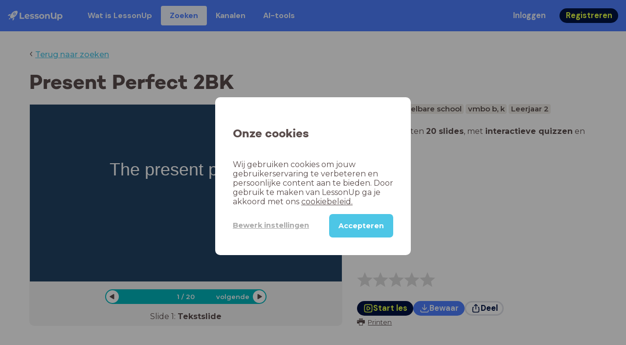

--- FILE ---
content_type: text/html; charset=utf-8
request_url: https://www.lessonup.com/nl/lesson/m7zezi9Qe8w9qgPns
body_size: 40607
content:

    <!DOCTYPE html>
    <html lang="en">
      <head>
        <meta charset="UTF-8" />
        <meta name="viewport" content="width=device-width, initial-scale=1.0" />
        <meta http-equiv="X-UA-Compatible" content="ie=edge" />
        <meta name="theme-color" content="#4dc6e6" />
        <title data-rh="true">Present  Perfect 2BK - LessonUp</title> <meta data-rh="true" name="twitter:site" content="@lessonup"/><meta data-rh="true" name="robots" content="index, noimageindex"/><meta data-rh="true" name="description" content/><meta data-rh="true" property="twitter:card" content="summary"/><meta data-rh="true" property="og:title" content="Present  Perfect 2BK"/><meta data-rh="true" property="og:description" content="Les Engels voor Middelbare school"/><meta data-rh="true" property="og:image" content="https://lh3.googleusercontent.com/fErJGbXNBVrzW3--pKmXH0JmIB-JQT3_QJ8zOkD8YZrQYia49Q5_fhV7iBY1NRh-bJh5xMJke-zYxtQ2Ru5Kh3ivZBLV6m1IrH9oLZk=w580-h326-c"/> <link data-rh="true" rel="canonical" href="https://www.lessonup.com/nl/lesson/m7zezi9Qe8w9qgPns"/><link data-rh="true" rel="alternate" href="https://www.lessonup.com/nl/lesson/m7zezi9Qe8w9qgPns" hrefLang="nl"/><link data-rh="true" rel="alternate" href="https://www.lessonup.com/en/lesson/m7zezi9Qe8w9qgPns" hrefLang="en"/>
        <link rel="icon" type="image/png" href="/search/public/img/favicon.png" />
        <link rel="shortcut icon" href="/search/public/img/favicon.png" />
        
    <link href="https://fonts.googleapis.com/css?family=Montserrat:400,500,600,700|Open+Sans:400,600|Montserrat+Alternates:400,600,700|DM+Sans:400,500,700|Plus+Jakarta+Sans:800&display=fallback" rel="stylesheet" /><link href="/search/public/fonts/primaryFonts.css" rel="stylesheet" /> 
    <link rel="stylesheet" type="text/css" href="/search/public/dist/client.27ab742219bf7372f498.css" />
    <style data-emotion="css-global lrov9u">*{box-sizing:border-box;}a{color:inherit;}h1,h2,h3,h4,h5,h6{font-weight:inherit;}button{background:transparent;border:0;padding:0;}button:not(:disabled){cursor:pointer;}@supports selector(:focus-visible){a:focus-visible,button:focus-visible,input:focus-visible,textarea:focus-visible,select:focus-visible{outline:none;}}a:focus-visible,button:focus-visible,input:focus-visible,textarea:focus-visible,select:focus-visible{outline:2px solid var(--color-new-focus-stroke);}dl,figure{margin:0;}:root{--color-primary-text:#E5FF45;--color-primary-background:#001343;--color-primary-hover:#102969;--color-primary-container-text:#001343;--color-primary-container-background:#E5FF45;--color-primary-container-hover:#CEE63E;--color-secondary-text:#EFF4FF;--color-secondary-background:#4E7FFF;--color-secondary-hover:#7a9fff;--color-secondary-container-text:#4E7FFF;--color-secondary-container-background:#EFF4FF;--color-secondary-container-hover:#DFE8FF;--color-tertiary-text:#5957C9;--color-tertiary-background:#D2D1FF;--color-tertiary-container-text:#6F6EBA;--color-tertiary-container-background:#F4F3FF;--color-surface-text:#001343;--color-surface-background:#FFFFFF;--color-surface-hover:rgba(0, 19, 67, 0.04);--color-surface1-text:#001343;--color-surface-background-1:#F7F5F2;--color-surface2-text:#001343;--color-surface-background-2:#EFEAE5;--color-surface3-text:#001343;--color-surface-background-3:#E7E0D9;--color-surface4-text:#001343;--color-surface-background-4:#DFD5CC;--color-surface5-text:#001343;--color-surface-background-5:#D7CBBF;--color-overlay-text:#FFFFFF;--color-overlay-background:rgba(0, 19, 67, 0.5);--color-overlay-surface-text:#001343;--color-overlay-surface-background:rgba(255, 255, 255, 0.9);--color-outline-background:rgba(0, 19, 67, 0.13);--color-outline-hover:rgba(0, 19, 67, 0.42);--color-error-text:#FDEDED;--color-error-background:#EC484D;--color-error-container-text:#EC484D;--color-error-container-background:#FDEDED;--color-success-text:#E4F3E5;--color-success-background:#4CAF50;--color-success-container-text:#4CAF50;--color-success-container-background:#E4F3E5;--color-warning-text:#FFF5D7;--color-warning-background:#C37C12;--color-warning-container-text:#C37C12;--color-warning-container-background:#FFF5D7;--color-focus-text:#F4EEFF;--color-focus-background:#A64EFF;--color-disabled-text:rgba(0, 19, 67, 0.6);--color-disabled-background:rgba(0, 19, 67, 0.125);--color-disabled-surface-text:#AE977F;--color-disabled-surface-background:rgba(174, 151, 127, 0.1);--color-high-contrast-text:#fff;--color-high-contrast-background:#000;--color-high-contrast-disabled-text:rgba(0,0,0,.5);--color-high-contrast-disabled-background:rgba(0,0,0,.05);--color-ai-text:#FFFFFF;--color-ai-gradient:linear-gradient(135deg, #4E7FFF, #A64EFF);--color-gradient-1:linear-gradient(135deg, #CAD9FF, #B9B8FF);--color-gradient-2:linear-gradient(180deg, rgba(223, 232, 255, 100), rgba(223, 232, 255, 0));--color-loader-skeleton-gradient-start:linear-gradient(90deg, rgba(255, 255, 255, 0), rgba(255, 255, 255, 75), rgba(255, 255, 255, 0));--color-new-surface-stroke:#DFE1E7;--color-new-surface-on:#001343;--color-new-surface-fill:#FFFFFF;--color-new-surface-strokesubjacent:#DFE1E7;--color-new-surface-onSubjacent:#001343;--color-new-surface-fillSubjacent:#EBEDEF;--color-new-surface-fillFeedback:#F5F6F7;--color-new-black-stroke:#474B52;--color-new-black-on:#E4E5E7;--color-new-black-fill:#000000;--color-new-black-strokesubjacent:#53575F;--color-new-black-onSubjacent:#ADB1B8;--color-new-black-fillSubjacent:#303236;--color-new-black-fillFeedback:#242529;--color-new-white-stroke:#D6D8DB;--color-new-white-on:#18191B;--color-new-white-fill:#FFFFFF;--color-new-white-strokesubjacent:#D1D7E0;--color-new-white-onSubjacent:#474B52;--color-new-white-fillSubjacent:#E4E5E7;--color-new-white-fillFeedback:#F0F2F5;--color-new-primary-stroke:#001343;--color-new-primary-on:#E5FF45;--color-new-primary-fill:#001343;--color-new-primary-stroke-subjacent:#001343;--color-new-primary-on-subjacent:#E5FF45;--color-new-primary-fill-subjacent:#00288F;--color-new-primary-fillFeedback:#102969;--color-new-secondary-stroke:#4E7FFF;--color-new-secondary-on:#EFF4FF;--color-new-secondary-fill:#4E7FFF;--color-new-secondary-stroke-subjacent:#4E7FFF;--color-new-secondary-on-subjacent:#EFF4FF;--color-new-secondary-fill-subjacent:#336BFF;--color-new-secondary-fillFeedback:#7A9FFF;--color-new-tertiary-stroke:#D2D1FF;--color-new-tertiary-on:#5957C9;--color-new-tertiary-fill:#D2D1FF;--color-new-tetirary-stroke-subjacent:#D2D1FF;--color-new-tetirary-on-subjacent:#5957C9;--color-new-tertiary-fill-subjacent:#E6E5FF;--color-new-tertiary-fillFeedback:#E1E0FF;--color-new-ai-stroke:#4E7FFF;--color-new-ai-on:#FFFFFF;--color-new-ai-fill:#4E7FFF;--color-new-ai-fillGradient:linear-gradient(135deg, #4E7FFF, #A64EFF);--color-new-ai-stroke-subjacent:#4E7FFF;--color-new-ai-on-subjacent:#FFFFFF;--color-new-ai-fill-subjacent:#336BFF;--color-new-ai-fillFeedback:#7A9FFF;--color-new-negative-stroke:#EC484D;--color-new-negative-on:#EC484D;--color-new-negative-fill:#FFE8ED;--color-new-negative-stroke-subjacent:#EC484D;--color-new-negative-on-subjacent:#EC484D;--color-new-negative-fill-subjacent:#FFCCD7;--color-new-negative-fillFeedback:#FFB2C3;--color-new-positive-stroke:#42A546;--color-new-positive-on:#42A546;--color-new-positive-fill:#ECFFF0;--color-new-positive-stroke-subjacent:#42A546;--color-new-positive-on-subjacent:#42A546;--color-new-positive-fill-subjacent:#D1FFDB;--color-new-positive-fillFeedback:#B8FFC7;--color-new-warning-stroke:#C37C12;--color-new-warning-on:#C37C12;--color-new-warning-fill:#FFF5D7;--color-new-warning-stroke-subjacent:#C37C12;--color-new-warning-on-subjacent:#C37C12;--color-new-warning-fill-subjacent:#FFEEBD;--color-new-warning-fillFeedback:#FFE8A3;--color-new-active-stroke:#C7D8FF;--color-new-active-on:#4E7FFF;--color-new-active-fill:#EFF4FF;--color-new-active-stroke-subjacent:#EFF4FF;--color-new-active-on-subjacent:#4E7FFF;--color-new-active-fill-subjacent:#C7D8FF;--color-new-active-fillFeedback:#DFE8FF;--color-new-disabled-stroke:#DFE1E7;--color-new-disabled-on:#66718E;--color-new-disabled-fill:#DFE1E7;--color-new-disabled-stroke-subjacent:#DFE1E7;--color-new-disabled-on-subjacent:#66718E;--color-new-disabled-fill-subjacent:#DFE1E7;--color-new-disabled-fillFeedback:#DFE1E7;--color-new-focus-stroke:#A64EFF;--color-new-luminocityDark-stroke:#1A1A1A4D;--color-new-luminocityDark-on:#1A1A1AD9;--color-new-luminocityDark-fill:#1A1A1A4D;--color-new-luminocityLight-stroke:#E5E5E54D;--color-new-luminocityLight-on:#E5E5E5D9;--color-new-luminocityLight-fill:#E5E5E54D;--color-new-skeleton-fill:#777D88;}</style><style data-emotion="css sstbqj zfb3pf 119m6lo 1b4p18b 1uj1bkn 1yncu0c pwu84r 17j8dvx 1k9anzb 1k8qijt 1bc4zvp l9rgi3 hpj7dl xjx6ca 3vurgw 1fk9npj 10faasc 145iwns 1ohkngb 1dhfdau">.css-sstbqj{position:absolute;right:30px;top:30px;}.css-zfb3pf{position:relative;}@media print{.css-zfb3pf{display:none;}}.css-119m6lo{height:64px;padding-left:16px;padding-right:16px;display:-webkit-box;display:-webkit-flex;display:-ms-flexbox;display:flex;-webkit-align-items:center;-webkit-box-align:center;-ms-flex-align:center;align-items:center;background-color:var(--color-secondary-background);color:var(--color-secondary-text);}@media (max-width: 1023px){.css-119m6lo .tbv_default,.css-119m6lo .tbv_desktop-only{display:none;}}@media (min-width: 1024px){.css-119m6lo .tbv_mobile-only{display:none;}}.css-1b4p18b{height:40px;display:-webkit-box;display:-webkit-flex;display:-ms-flexbox;display:flex;-webkit-align-items:center;-webkit-box-align:center;-ms-flex-align:center;align-items:center;cursor:pointer;margin-right:32px;}.css-1uj1bkn{fill:currentColor;width:auto;height:20px;}.css-1yncu0c{display:-webkit-box;display:-webkit-flex;display:-ms-flexbox;display:flex;-webkit-flex:1;-ms-flex:1;flex:1;-webkit-align-items:center;-webkit-box-align:center;-ms-flex-align:center;align-items:center;}.css-pwu84r{font-size:1rem;line-height:1.5rem;font-weight:800;font-family:"DM Sans",ui-sans-serif,system-ui;font-style:normal;}.css-pwu84r:is(p),.css-pwu84r p{margin:0;}.css-17j8dvx{display:-webkit-box;display:-webkit-flex;display:-ms-flexbox;display:flex;margin:0;padding:0;}.css-1k9anzb{display:-webkit-inline-box;display:-webkit-inline-flex;display:-ms-inline-flexbox;display:inline-flex;list-style-type:none;margin:0;white-space:nowrap;border-radius:4px;}.css-1k9anzb>*{display:-webkit-box;display:-webkit-flex;display:-ms-flexbox;display:flex;line-height:36px;padding:0 16px;border:2px solid transparent;border-radius:4px;}.css-1k9anzb *:focus-visible{outline:none;border:2px solid var(--color-new-focus-stroke);}.css-1k9anzb a{-webkit-text-decoration:none;text-decoration:none;}.css-1k9anzb:hover{-webkit-text-decoration:underline;text-decoration:underline;}.css-1k8qijt{display:-webkit-inline-box;display:-webkit-inline-flex;display:-ms-inline-flexbox;display:inline-flex;list-style-type:none;margin:0;white-space:nowrap;border-radius:4px;background-color:var(--color-secondary-container-background);color:var(--color-secondary-container-text);}.css-1k8qijt>*{display:-webkit-box;display:-webkit-flex;display:-ms-flexbox;display:flex;line-height:36px;padding:0 16px;border:2px solid transparent;border-radius:4px;}.css-1k8qijt *:focus-visible{outline:none;border:2px solid var(--color-new-focus-stroke);}.css-1k8qijt a{-webkit-text-decoration:none;text-decoration:none;}.css-1k8qijt:hover{-webkit-text-decoration:underline;text-decoration:underline;}.css-1bc4zvp{margin-left:auto;display:-webkit-box;display:-webkit-flex;display:-ms-flexbox;display:flex;-webkit-align-items:center;-webkit-box-align:center;-ms-flex-align:center;align-items:center;}.css-1bc4zvp >*~*{margin-left:16px;}.css-l9rgi3{-webkit-flex-direction:row;-ms-flex-direction:row;flex-direction:row;display:-webkit-box;display:-webkit-flex;display:-ms-flexbox;display:flex;}.css-l9rgi3 >*~*{margin-left:16px!important;}.css-hpj7dl{width:auto;display:-webkit-inline-box;display:-webkit-inline-flex;display:-ms-inline-flexbox;display:inline-flex;-webkit-align-items:center;-webkit-box-align:center;-ms-flex-align:center;align-items:center;-webkit-box-pack:center;-ms-flex-pack:center;-webkit-justify-content:center;justify-content:center;gap:5px;padding:5px 12.5px;border-radius:40px;color:var(--color-new-secondary-on);background:var(--color-new-secondary-fill);background-origin:border-box;border:none;-webkit-text-decoration:none;text-decoration:none;}.css-hpj7dl>svg{-webkit-flex-shrink:0;-ms-flex-negative:0;flex-shrink:0;width:1.25rem;height:1.25rem;}.css-hpj7dl:hover{background:var(--color-new-secondary-fillFeedback);}.css-xjx6ca{font-size:1.015625rem;line-height:1.25rem;font-family:"DM Sans",ui-sans-serif,system-ui;font-weight:700;font-style:normal;margin:0;display:-webkit-box;display:-webkit-flex;display:-ms-flexbox;display:flex;-webkit-align-items:center;-webkit-box-align:center;-ms-flex-align:center;align-items:center;-webkit-box-pack:center;-ms-flex-pack:center;-webkit-justify-content:center;justify-content:center;overflow:hidden;position:relative;}.css-3vurgw{overflow:hidden;text-overflow:ellipsis;white-space:nowrap;opacity:1;}.css-1fk9npj{width:auto;display:-webkit-inline-box;display:-webkit-inline-flex;display:-ms-inline-flexbox;display:inline-flex;-webkit-align-items:center;-webkit-box-align:center;-ms-flex-align:center;align-items:center;-webkit-box-pack:center;-ms-flex-pack:center;-webkit-justify-content:center;justify-content:center;gap:5px;padding:5px 12.5px;border-radius:40px;color:var(--color-new-primary-on);background:var(--color-new-primary-fill);background-origin:border-box;border:none;-webkit-text-decoration:none;text-decoration:none;}.css-1fk9npj>svg{-webkit-flex-shrink:0;-ms-flex-negative:0;flex-shrink:0;width:1.25rem;height:1.25rem;}.css-1fk9npj:hover{background:var(--color-new-primary-fillFeedback);}.css-10faasc{margin-left:8px;display:none;}@media (max-width: 1023px){.css-10faasc{display:block;}}.css-145iwns{width:auto;display:-webkit-inline-box;display:-webkit-inline-flex;display:-ms-inline-flexbox;display:inline-flex;-webkit-align-items:center;-webkit-box-align:center;-ms-flex-align:center;align-items:center;-webkit-box-pack:center;-ms-flex-pack:center;-webkit-justify-content:center;justify-content:center;gap:5px;padding:5px;border-radius:40px;color:var(--color-new-secondary-on);background:var(--color-new-secondary-fill);background-origin:border-box;border:none;-webkit-text-decoration:none;text-decoration:none;}.css-145iwns>svg{-webkit-flex-shrink:0;-ms-flex-negative:0;flex-shrink:0;width:1.25rem;height:1.25rem;}.css-145iwns:hover{background:var(--color-new-secondary-fillFeedback);}.css-1ohkngb{width:auto;display:-webkit-inline-box;display:-webkit-inline-flex;display:-ms-inline-flexbox;display:inline-flex;-webkit-align-items:center;-webkit-box-align:center;-ms-flex-align:center;align-items:center;-webkit-box-pack:center;-ms-flex-pack:center;-webkit-justify-content:center;justify-content:center;gap:5px;padding:2.5px 10px;border-radius:40px;color:var(--color-new-surface-on);background:var(--color-new-surface-fill);background-origin:border-box;border:2.5px solid var(--color-new-surface-stroke);-webkit-text-decoration:none;text-decoration:none;}.css-1ohkngb>svg{-webkit-flex-shrink:0;-ms-flex-negative:0;flex-shrink:0;width:1.25rem;height:1.25rem;}.css-1ohkngb:hover{background:var(--color-new-surface-fillFeedback);}.css-1dhfdau{background-color:var(--color-secondary-background);color:var(--color-secondary-text);}</style>
   
    
    <!-- Google Tag Manager -->
    <script nonce="7c1bb1d1-8a9e-40dc-bd37-5510cf8cb67f">
      (function (w, d, s, l, i) {
        w[l] = w[l] || [];
        w[l].push({ 'gtm.start': new Date().getTime(), event: 'gtm.js' });
        var f = d.getElementsByTagName(s)[0],
          j = d.createElement(s),
          dl = l != 'dataLayer' ? '&l=' + l : '';
        j.async = true;
        j.src = 'https://www.googletagmanager.com/gtm.js?id=' + i + dl;
        f.parentNode.insertBefore(j, f);
      })(window, document, 'script', 'dataLayer', 'GTM-N3SLDFQ');
    </script>
    <!-- End Google Tag Manager -->
  
    
    <!-- Global site tag (gtag.js) - Google Analytics -->
    <script nonce="7c1bb1d1-8a9e-40dc-bd37-5510cf8cb67f" async src="https://www.googletagmanager.com/gtag/js?id=G-DBSWZ6Z27F"></script>
    <script nonce="7c1bb1d1-8a9e-40dc-bd37-5510cf8cb67f">
      window.dataLayer = window.dataLayer || [];
      function gtag() {
        dataLayer.push(arguments);
      }
      gtag('js', new Date());
    </script>
  
  
      </head>
      <body>
        <!-- Google Tag Manager (noscript) -->
        <noscript
          ><iframe
            src="https://www.googletagmanager.com/ns.html?id=GTM-N3SLDFQ"
            height="0"
            width="0"
            style="display:none;visibility:hidden"
          ></iframe
        ></noscript>
        <!-- End Google Tag Manager (noscript) -->
        <div id="app" class="wrap-inner"><!--$--><div id="searchToastContainer" class="css-sstbqj"><section class="Toastify" aria-live="polite" aria-atomic="false" aria-relevant="additions text" aria-label="Notifications Alt+T"></section></div><div class="h-100"><div class="nav-bar css-zfb3pf"><nav class="css-119m6lo"><a href="/site/nl" class="css-1b4p18b"><svg xmlns="http://www.w3.org/2000/svg" width="181" height="32" fill="none" viewBox="0 0 181 32" class="css-1uj1bkn"><path fill="currentColor" d="M8.1 25.6c.2-.8 0-1.3-.2-1.5-.2-.3-.7-.4-1.5-.2-2.6.7-2.9 4-3 4.6.7 0 4-.3 4.7-2.9M8 13.4l1.4-2.5c-1.9-.2-5.4.2-9.4 4.3l1.5 1.5s3.1-1 5.2-.5zM18.6 24l-2.8 1.3c.5 2-.5 5.2-.5 5.2l1.5 1.5c4-4 4.5-7.5 4.3-9.4z"></path><path fill="currentColor" fill-rule="evenodd" d="M22.2 9.8a.8.8 0 0 1-1.1 0 .8.8 0 1 1 1 0Zm1.2-1.2a2.5 2.5 0 0 0-3.6 0 2.5 2.5 0 1 0 3.6 0" clip-rule="evenodd"></path><path fill="currentColor" fill-rule="evenodd" d="M24.4 13.2a4 4 0 0 1-5.6 0 4 4 0 1 1 5.6 0M31 1c-.7-.7-1.8-1-3.2-1a21.5 21.5 0 0 0-16.3 10.2A39 39 0 0 0 7 19.6a7.8 7.8 0 0 0 .6 1.5 9 9 0 0 0 1.4 2 8.3 8.3 0 0 0 3.5 2 29.7 29.7 0 0 0 5.5-2.4 39 39 0 0 0 7-4.8c6.6-6.5 8.4-14.5 6-16.9" clip-rule="evenodd"></path><path fill="currentColor" d="M174.4 18.6c0-2.6-1.7-4.2-3.9-4.2s-3.8 1.6-3.8 4.2 1.7 4.2 3.8 4.2c2.2 0 4-1.6 4-4.2Zm4.5 0c0 4.8-3.3 7.8-7.6 7.8-1.9 0-3.4-.6-4.6-1.8v7h-4.4V11h4.2v1.8c1.1-1.3 2.8-2 4.8-2 4.3 0 7.6 3 7.6 7.8M159 6.5v19.7h-4.5v-2.4c-1.3 1.8-3.4 2.7-6 2.7-4.5 0-7.4-3-7.4-8.5V6.5h4.6v11.4c0 3.2 1.7 4.7 4.1 4.7 2.7 0 4.6-1.6 4.6-5V6.5h4.5Zm-21.6 11v8.7H133v-8c0-2.5-1.1-3.6-3-3.6-2.2 0-3.7 1.3-3.7 4.1v7.5H122V11h4.2v1.8c1.2-1.3 3-2 5-2 3.6 0 6.3 2.1 6.3 6.7ZM115 18.6c0-2.6-1.7-4.2-4-4.2-2.1 0-3.8 1.6-3.8 4.2s1.7 4.2 3.9 4.2 3.8-1.6 3.8-4.2Zm-12.3 0c0-4.5 3.5-7.8 8.4-7.8 4.8 0 8.3 3.3 8.3 7.8 0 4.6-3.5 7.8-8.3 7.8-4.9 0-8.4-3.2-8.4-7.8m-15.1 6.2 1.5-3.2c1.4 1 3.4 1.5 5.3 1.5 2 0 2.8-.5 2.8-1.4 0-2.5-9.2 0-9.2-6 0-2.9 2.6-4.9 7-4.9 2.1 0 4.4.5 5.9 1.3l-1.5 3.2c-1.5-.9-3-1.2-4.4-1.2-2 0-2.8.7-2.8 1.4 0 2.6 9.2.1 9.2 6.1 0 2.8-2.7 4.8-7.2 4.8a13 13 0 0 1-6.6-1.6m-15.2 0 1.5-3.2a9 9 0 0 0 5.2 1.5c2 0 2.8-.5 2.8-1.4 0-2.5-9.1 0-9.1-6 0-2.9 2.6-4.9 7-4.9 2 0 4.4.5 5.8 1.3l-1.4 3.2c-1.5-.9-3-1.2-4.4-1.2-2 0-2.8.7-2.8 1.4 0 2.6 9.1.1 9.1 6.1 0 2.8-2.6 4.8-7.1 4.8a13 13 0 0 1-6.6-1.6m-13-6.6 7.4-1.5a3.6 3.6 0 0 0-3.6-2.6c-2.2 0-3.7 1.5-3.8 4Zm8.2 3.2L70 24q-2.1 2.4-6.3 2.4c-5.2 0-8.6-3.3-8.6-7.8s3.4-7.8 8.1-7.8c4.3 0 7.8 2.8 7.8 7.7l-11.2 2.1c.7 1.5 2 2.3 4 2.3 1.7 0 2.8-.5 3.8-1.5M39.1 6.5h4.6v16h9.9v3.7H39V6.5Z"></path></svg></a><div class="css-1yncu0c"><div class="tbv_default"><div class="css-pwu84r"><ul class="TopBarItemList css-17j8dvx"><li class="css-1k9anzb"><a href="/site/nl/docenten">Wat is LessonUp</a></li><li class="css-1k8qijt"><a href="/nl/lessons/">Zoeken</a></li><li class="css-1k9anzb"><a href="/nl/channels">Kanalen</a></li><li class="css-1k9anzb"><a href="/nl/app/ai-tools">aiToolsTab</a></li></ul></div></div><div class="TopBarRight css-1bc4zvp"><div class="tbv_default"><div class="css-l9rgi3"><button class="css-hpj7dl"><span class="css-xjx6ca"><div class="css-3vurgw">Inloggen</div></span></button><button class="css-1fk9npj"><span class="css-xjx6ca"><div class="css-3vurgw">Registreren</div></span></button></div></div></div></div><div class="css-10faasc"><button class="css-145iwns"><svg xmlns="http://www.w3.org/2000/svg" width="24" height="24" fill="none" viewBox="0 0 24 24"><path stroke="currentColor" stroke-linecap="round" stroke-linejoin="round" stroke-width="2" d="M2.742 4.5h18.516M2.742 12h18.516M2.742 19.5h18.516"></path></svg></button></div></nav></div><div class="app-layout"><div class="app-layout-content"><div><div class="lesson-page-section page-center lesson-page-view"><div class="lesson-page__back"><span class="lesson-page__back-arrow">‹</span><a class="link-prominent" href="/nl/lessons/">Terug naar zoeken</a></div><div class="lesson-overview"><h1 class="ui-heading ui-heading--h0 lesson-overview__title">Present  Perfect 2BK</h1><div class="lesson-preview" tabindex="0"><div class="lesson-preview__player-container"><div class="relative"><div class="lesson-preview__player"><div class="pin-view"><div id="slide" data-allow-image-zoom="1" style="background-color:#214263;color:#ffffff" class="pin-container view-mode  slide-layout-1  "><div class=" slide-layout-1  content-background"></div><div data-component-id="image" comp-remote-event="click" class="image opacity-100"></div><div data-component-id="image2" comp-remote-event="click" class="image2 opacity-100"></div><div id="text1" class="text text-comp text1 text-align-1 font-size-100 font-arial"><div class="text-inner">The present perfect</div></div><div class="view-components"></div></div></div><div class="lesson-preview__player-nav"><div class="player-nav-button player-nav-button-left"><button class="button-unstyled lesson-preview__player-navbutton"><svg viewBox="0 0 9 12" class="arrow-left" width="10" height="12"><path d="M7.486.909L.429 5.143a1 1 0 000 1.714l7.057 4.234A1 1 0 009 10.234V1.766A1 1 0 007.486.91z" fill="currentColor" fill-rule="evenodd"></path></svg></button></div><div class="lesson-preview__player-nav-count"><span>1<!-- --> / <!-- -->20</span></div><div class="player-nav-button player-nav-button-right clickable"><span class="navigation-text-button">volgende</span><button class="button-unstyled lesson-preview__player-navbutton"><svg viewBox="0 0 9 12" class="arrow-right" width="10" height="12"><path d="M1.514.909l7.057 4.234a1 1 0 010 1.714l-7.057 4.234A1 1 0 010 10.234V1.766A1 1 0 011.514.91z" fill="currentColor" fill-rule="evenodd"></path></svg></button></div></div></div><div class="lesson-preview__slide-info"><span>Slide <!-- -->1<!-- -->: <strong>Tekstslide</strong></span></div></div></div><div class="lesson-preview__content"><div class="lesson-overview-meta"><div><div class="ui-tags lesson-overview-meta-section"><span title="Engels" class="ui-tag ui-tag--large bg-warm-gray">Engels</span><span title="Middelbare school" class="ui-tag ui-tag--large bg-warm-gray">Middelbare school</span><span title="vmbo b, k" class="ui-tag ui-tag--large bg-warm-gray">vmbo b, k</span><span title="Leerjaar 2" class="ui-tag ui-tag--large bg-warm-gray">Leerjaar 2</span></div><div class="lesson-overview-meta-section"><div class="lesson-overview-meta__description "><p>In deze les zitten <strong>20 slides</strong>, <!-- -->met<!-- --> <span><strong>interactieve quizzen</strong> en <strong>tekstslides</strong></span>.</p></div></div></div><div class="lesson-overview-meta-action-section"><div class="feedback_bar lesson-overview-meta-section" style="font-size:2em"><svg xmlns="http://www.w3.org/2000/svg" version="1.1" viewBox="0 0 222 210" class="feedback_bar__star feedback_bar__star--sizing-to-font feedback_bar__star--animations" fill="#dcdbdc"><path d="M179.46 209.73l-68.28-41.51-68.107 41.79 18.381-77.77L.661 80.38 80.3 73.835 110.84-.009l30.838 73.717 79.665 6.222-60.58 52.11z" stroke="none" stroke-width="10" fill="#dcdbdc" class="svg_star_path"></path></svg><svg xmlns="http://www.w3.org/2000/svg" version="1.1" viewBox="0 0 222 210" class="feedback_bar__star feedback_bar__star--sizing-to-font feedback_bar__star--animations" fill="#dcdbdc"><path d="M179.46 209.73l-68.28-41.51-68.107 41.79 18.381-77.77L.661 80.38 80.3 73.835 110.84-.009l30.838 73.717 79.665 6.222-60.58 52.11z" stroke="none" stroke-width="10" fill="#dcdbdc" class="svg_star_path"></path></svg><svg xmlns="http://www.w3.org/2000/svg" version="1.1" viewBox="0 0 222 210" class="feedback_bar__star feedback_bar__star--sizing-to-font feedback_bar__star--animations" fill="#dcdbdc"><path d="M179.46 209.73l-68.28-41.51-68.107 41.79 18.381-77.77L.661 80.38 80.3 73.835 110.84-.009l30.838 73.717 79.665 6.222-60.58 52.11z" stroke="none" stroke-width="10" fill="#dcdbdc" class="svg_star_path"></path></svg><svg xmlns="http://www.w3.org/2000/svg" version="1.1" viewBox="0 0 222 210" class="feedback_bar__star feedback_bar__star--sizing-to-font feedback_bar__star--animations" fill="#dcdbdc"><path d="M179.46 209.73l-68.28-41.51-68.107 41.79 18.381-77.77L.661 80.38 80.3 73.835 110.84-.009l30.838 73.717 79.665 6.222-60.58 52.11z" stroke="none" stroke-width="10" fill="#dcdbdc" class="svg_star_path"></path></svg><svg xmlns="http://www.w3.org/2000/svg" version="1.1" viewBox="0 0 222 210" class="feedback_bar__star feedback_bar__star--sizing-to-font feedback_bar__star--animations" fill="#dcdbdc"><path d="M179.46 209.73l-68.28-41.51-68.107 41.79 18.381-77.77L.661 80.38 80.3 73.835 110.84-.009l30.838 73.717 79.665 6.222-60.58 52.11z" stroke="none" stroke-width="10" fill="#dcdbdc" class="svg_star_path"></path></svg></div><div class="lesson-overview-meta__buttons lesson-overview-meta-section"><div><button class="css-1fk9npj"><svg xmlns="http://www.w3.org/2000/svg" width="24" height="24" fill="none" viewBox="0 0 24 24"><path stroke="currentColor" stroke-linecap="round" stroke-linejoin="round" stroke-width="2" d="M3.273 19.33c.078.72.65 1.292 1.37 1.37 2.353.258 4.818.611 7.357.611s5.004-.353 7.358-.61a1.55 1.55 0 0 0 1.369-1.37c.251-2.345.584-4.801.584-7.331s-.333-4.986-.584-7.33a1.55 1.55 0 0 0-1.37-1.37c-2.353-.258-4.818-.611-7.357-.611s-5.004.353-7.358.61c-.72.08-1.291.65-1.369 1.37C3.022 7.014 2.69 9.47 2.69 12s.333 4.986.584 7.33"></path><path stroke="currentColor" stroke-linecap="round" stroke-linejoin="round" stroke-width="2" d="M8.78 12c0 .844.144 2.057.283 3.029.123.864.977 1.418 1.8 1.125 1.973-.702 3.814-1.782 5.08-3.402a1.22 1.22 0 0 0 0-1.504c-1.266-1.62-3.107-2.7-5.08-3.402-.823-.293-1.677.261-1.8 1.125-.14.972-.284 2.185-.284 3.029"></path></svg><span class="css-xjx6ca"><div class="css-3vurgw">Start les</div></span></button></div><button class="css-hpj7dl"><svg xmlns="http://www.w3.org/2000/svg" width="24" height="24" fill="none" viewBox="0 0 24 24" class="icon"><path stroke="currentColor" stroke-linecap="round" stroke-linejoin="round" stroke-width="2" d="M2.728 16.908v1.427a2.853 2.853 0 0 0 2.853 2.852H18.42a2.853 2.853 0 0 0 2.852-2.852v-1.427M7.044 10.485c.972 1.789 2.42 3.419 4.285 4.546.413.25.93.25 1.342 0 1.865-1.128 3.312-2.758 4.284-4.546M12 15.218V2.813"></path></svg><span class="css-xjx6ca"><div class="css-3vurgw"><span>Bewaar</span></div></span></button><button class="css-1ohkngb"><svg xmlns="http://www.w3.org/2000/svg" width="24" height="24" fill="none" viewBox="0 0 24 24"><path stroke="currentColor" stroke-linecap="round" stroke-linejoin="round" stroke-width="2" d="M5.961 9.158a1.56 1.56 0 0 0-1.374 1.372 39.2 39.2 0 0 0 0 9.114 1.56 1.56 0 0 0 1.374 1.372c3.087.343 8.99.343 12.078 0a1.56 1.56 0 0 0 1.374-1.372 39.2 39.2 0 0 0 0-9.114 1.56 1.56 0 0 0-1.374-1.372M12 13.898V2.727m3.533 3.031c-1.074-1.356-1.805-1.987-2.894-2.813a1.04 1.04 0 0 0-1.277 0c-1.09.826-1.82 1.457-2.894 2.813"></path></svg><span class="css-xjx6ca"><div class="css-3vurgw">Deel</div></span></button></div><div class="lesson-overview-meta__sub-buttons lesson-overview-meta-section"><button type="button" class="text-button-comp fg-text print-button"><svg viewBox="0 0 32 32" class="icon" fill="currentcolor"><path d="M8 2h16v4H8V2zM30 8H2c-1.1 0-2 .9-2 2v10c0 1.1.9 2 2 2h6v8h16v-8h6c1.1 0 2-.9 2-2V10c0-1.1-.9-2-2-2zM4 14a2 2 0 11-.001-3.999A2 2 0 014 14zm18 14H10V18h12v10z"></path></svg>Printen</button></div></div></div></div></div><div class="lesson-overview-introduction"><div class="lesson-overview-introduction-text"></div></div><div><h2 class="ui-heading ui-heading--h1">Onderdelen in deze les</h2><div class="lesson-overview-pins lesson-overview-pin-grid"><div class="pin-flow-40"><div class="pin-wrapper"><div class="pin-view lesson-overview-pin thumbPreview"><div id="slide" data-allow-image-zoom="1" style="background-color:#214263;color:#ffffff" class="pin-container view-mode  slide-layout-1  "><div class=" slide-layout-1  content-background"></div><div data-component-id="image" comp-remote-event="click" class="image opacity-100"></div><div data-component-id="image2" comp-remote-event="click" class="image2 opacity-100"></div><div id="text1" class="text text-comp text1 text-align-1 font-size-100 font-arial"><div class="text-inner">The present perfect</div></div><div class="view-components"></div></div></div><h4 class="ui-heading ui-heading--h3 lesson-overview-pin-title">Slide <!-- -->1<!-- --> -<!-- --> <!-- -->Tekstslide</h4></div><div class="pin-wrapper"><div class="pin-view lesson-overview-pin thumbPreview"><div id="slide" data-allow-image-zoom="1" style="background-color:#214263;color:#ffffff" class="pin-container view-mode  slide-layout-2  "><div class=" slide-layout-2  content-background"></div><div data-component-id="image" comp-remote-event="click" class="image opacity-100"></div><div data-component-id="image2" comp-remote-event="click" class="image2 opacity-100"></div><div id="text1" class="text text-comp text1 text-align-2 font-size-100 font-arial"><div class="text-inner">&nbsp; &nbsp; &nbsp;The present perfect</div></div><div id="text2" class="text text-comp text2 text-align-2 font-size-60 font-arial"><div class="text-inner">In deze lesson-up krijg je uitleg over de present perfect.<div><br /></div><div>Ook is er een aantal oefeningen zodat je meteen kunt controleren of je het begrijpt.</div></div></div><div class="view-components"><div data-component-id="SA3NDEaYFG7yxZdhg" data-component="image" data-grippy="move" class="component component-container component-image  allowzoom-false opacity-100  is-thumb" style="left:2.172%;top:2.92%;bottom:78.43%;right:87.337%;inset:2.92% 87.337% 78.43% 2.172%"><div class="comp-image" data-grippy="move" style="background-image:url(https://lh3.googleusercontent.com/NQ5zS6fi6RMYTASwiHqZ43CMSM__wukL39pc214H-JWTLWeiWDb2SSg-_5IUTI7Q3ZNIw4N0irMg_S1ZXl15eKyZekOiiEuZEz76TTcv=s1280);background-size:contain;border-radius:0"></div></div></div></div></div><h4 class="ui-heading ui-heading--h3 lesson-overview-pin-title">Slide <!-- -->2<!-- --> -<!-- --> <!-- -->Tekstslide</h4></div><div class="pin-wrapper"><div class="pin-view lesson-overview-pin thumbPreview"><div id="slide" data-allow-image-zoom="1" style="background-color:#214263;color:#ffffff" class="pin-container view-mode  slide-layout-2  "><div class=" slide-layout-2  content-background"></div><div data-component-id="image" comp-remote-event="click" class="image opacity-100"></div><div data-component-id="image2" comp-remote-event="click" class="image2 opacity-100"></div><div id="text1" class="text text-comp text1 text-align-2 font-size-100 font-arial"><div class="text-inner">&nbsp; &nbsp; &nbsp;The present perfect</div></div><div id="text2" class="text text-comp text2 text-align-2 font-size-50 font-arial"><div class="text-inner">Wanneer gebruik je de present perfect?<div>Er is een aantal redenen om de present perfect te gebruiken<br /><div><br /></div><div><b>1. Iets is begonnen in het verleden en nu nog steeds zo is.</b><br /></div><div><br /></div></div><div>I have worked here since 2019.&nbsp;</div><div>Het werken is in 2019 begonnen en ik werk hier nog steeds.</div></div></div><div class="view-components"><div data-component-id="97psZ5aqfGPBh4eDT" data-component="image" data-grippy="move" class="component component-container component-image  allowzoom-false opacity-100  is-thumb" style="left:2.172%;top:2.92%;bottom:78.43%;right:87.337%;inset:2.92% 87.337% 78.43% 2.172%"><div class="comp-image" data-grippy="move" style="background-image:url(https://lh3.googleusercontent.com/NQ5zS6fi6RMYTASwiHqZ43CMSM__wukL39pc214H-JWTLWeiWDb2SSg-_5IUTI7Q3ZNIw4N0irMg_S1ZXl15eKyZekOiiEuZEz76TTcv=s1280);background-size:contain;border-radius:0"></div></div></div></div></div><h4 class="ui-heading ui-heading--h3 lesson-overview-pin-title">Slide <!-- -->3<!-- --> -<!-- --> <!-- -->Tekstslide</h4></div><div class="pin-wrapper"><div class="pin-view lesson-overview-pin thumbPreview"><div id="slide" data-allow-image-zoom="1" style="background-color:#214263;color:#ffffff" class="pin-container view-mode  slide-layout-2  "><div class=" slide-layout-2  content-background"></div><div data-component-id="image" comp-remote-event="click" class="image opacity-100"></div><div data-component-id="image2" comp-remote-event="click" class="image2 opacity-100"></div><div id="text1" class="text text-comp text1 text-align-2 font-size-100 font-arial"><div class="text-inner">&nbsp; &nbsp; &nbsp;The present perfect</div></div><div id="text2" class="text text-comp text2 text-align-2 font-size-50 font-arial"><div class="text-inner">Wanneer gebruik je de present perfect?<div>Er zijn een aantal redenen om de present perfect te gebruiken<br /><div><br /></div><div><b>2. Als je praat over ervaringen (het moment is niet belngrijk).</b><br /></div><div><br /></div></div><div>We have been to Disneyland.</div><div>Je bent daar geweest en die herinnering die heb je.</div></div></div><div class="view-components"><div data-component-id="ePaBiCLtobDfgYXG8" data-component="image" data-grippy="move" class="component component-container component-image  allowzoom-false opacity-100  is-thumb" style="left:2.172%;top:2.92%;bottom:78.43%;right:87.337%;inset:2.92% 87.337% 78.43% 2.172%"><div class="comp-image" data-grippy="move" style="background-image:url(https://lh3.googleusercontent.com/NQ5zS6fi6RMYTASwiHqZ43CMSM__wukL39pc214H-JWTLWeiWDb2SSg-_5IUTI7Q3ZNIw4N0irMg_S1ZXl15eKyZekOiiEuZEz76TTcv=s1280);background-size:contain;border-radius:0"></div></div></div></div></div><h4 class="ui-heading ui-heading--h3 lesson-overview-pin-title">Slide <!-- -->4<!-- --> -<!-- --> <!-- -->Tekstslide</h4></div><div class="pin-wrapper"><div class="pin-view lesson-overview-pin thumbPreview"><div id="slide" data-allow-image-zoom="1" style="background-color:#214263;color:#ffffff" class="pin-container view-mode  slide-layout-2  "><div class=" slide-layout-2  content-background"></div><div data-component-id="image" comp-remote-event="click" class="image opacity-100"></div><div data-component-id="image2" comp-remote-event="click" class="image2 opacity-100"></div><div id="text1" class="text text-comp text1 text-align-2 font-size-100 font-arial"><div class="text-inner">&nbsp; &nbsp; &nbsp;The present perfect</div></div><div id="text2" class="text text-comp text2 text-align-2 font-size-50 font-arial"><div class="text-inner">Wanneer gebruik je de present perfect?<div>Er zijn een aantal redenen om de present perfect te gebruiken<br /><div><br /></div><div><b>4. Als er geen tijd in de zin staat. (wanneer)</b><br /></div><div>Oh no! I have lost my wallet.<br /></div></div><div>We have been to Disneyland.</div><div><br /></div><div>In deze 2 zinnen staat niet wanneer het is gebeurd.</div></div></div><div class="view-components"><div data-component-id="gGBwduzNXtcf54AEF" data-component="image" data-grippy="move" class="component component-container component-image  allowzoom-false opacity-100  is-thumb" style="left:2.172%;top:2.92%;bottom:78.43%;right:87.337%;inset:2.92% 87.337% 78.43% 2.172%"><div class="comp-image" data-grippy="move" style="background-image:url(https://lh3.googleusercontent.com/NQ5zS6fi6RMYTASwiHqZ43CMSM__wukL39pc214H-JWTLWeiWDb2SSg-_5IUTI7Q3ZNIw4N0irMg_S1ZXl15eKyZekOiiEuZEz76TTcv=s1280);background-size:contain;border-radius:0"></div></div></div></div></div><h4 class="ui-heading ui-heading--h3 lesson-overview-pin-title">Slide <!-- -->5<!-- --> -<!-- --> <!-- -->Tekstslide</h4></div><div class="pin-wrapper"><div class="pin-view lesson-overview-pin thumbPreview"><div id="slide" data-allow-image-zoom="1" style="background-color:#214263;color:#ffffff" class="pin-container view-mode  slide-layout-2  "><div class=" slide-layout-2  content-background"></div><div data-component-id="image" comp-remote-event="click" class="image opacity-100"></div><div data-component-id="image2" comp-remote-event="click" class="image2 opacity-100"></div><div id="text1" class="text text-comp text1 text-align-2 font-size-100 font-arial"><div class="text-inner">&nbsp; &nbsp; &nbsp;The present perfect</div></div><div id="text2" class="text text-comp text2 text-align-2 font-size-50 font-arial"><div class="text-inner"><div>Zo ziet het eruit op een tijdlijn. Er is een link tussen het verleden en nu.</div><div><br /></div><div><br /></div><br /><div>-----------------------|-------------------------------------------X-------------------------</div></div></div><div class="view-components"><div data-component-id="BX3H2FRYD9uW6yvrT" data-component="image" data-grippy="move" class="component component-container component-image  allowzoom-false opacity-100  is-thumb" style="left:2.172%;top:2.92%;bottom:78.43%;right:87.337%;inset:2.92% 87.337% 78.43% 2.172%"><div class="comp-image" data-grippy="move" style="background-image:url(https://lh3.googleusercontent.com/NQ5zS6fi6RMYTASwiHqZ43CMSM__wukL39pc214H-JWTLWeiWDb2SSg-_5IUTI7Q3ZNIw4N0irMg_S1ZXl15eKyZekOiiEuZEz76TTcv=s1280);background-size:contain;border-radius:0"></div></div><div data-component-id="BTCHiNJbYZ2hXz3pD" data-component="text" data-grippy="move" class="component component-container component-text    " style="left:82.481%;top:64.232%;bottom:26.869%;right:0.644%;inset:64.232% 0.644% 26.869% 82.481%"><div class="text-comp-inner text-columns-1" style="border-color:transparent;border-radius:0;background-color:transparent"><div class="text-value font-arial font-size-50 text-padding-1 text-align-left vertical-align-top" data-grippy="move">toekomst</div></div></div><div data-component-id="bxui6Xqsm8CDnS2aN" data-component="text" data-grippy="move" class="component component-container component-text    " style="left:65.899%;top:64.232%;bottom:26.869%;right:29.522%;inset:64.232% 29.522% 26.869% 65.899%"><div class="text-comp-inner text-columns-1" style="border-color:transparent;border-radius:0;background-color:transparent"><div class="text-value font-arial font-size-50 text-padding-1 text-align-left vertical-align-top" data-grippy="move">nu</div></div></div><div data-component-id="GcsCBrM7JjYDmzW4q" data-component="text" data-grippy="move" class="component component-container component-text    " style="left:24.712%;top:64.232%;bottom:26.869%;right:58.413%;inset:64.232% 58.413% 26.869% 24.712%"><div class="text-comp-inner text-columns-1" style="border-color:transparent;border-radius:0;background-color:transparent"><div class="text-value font-arial font-size-50 text-padding-1 text-align-left vertical-align-top" data-grippy="move">verleden</div></div></div><div data-component-id="43FyqoKbB2hD9CjNc" data-component="text" data-grippy="move" class="component component-container component-text    " style="left:24.712%;top:51.847%;bottom:39.102%;right:31.242%;inset:51.847% 31.242% 39.102% 24.712%;color:#000000"><div class="text-comp-inner text-columns-1" style="border-color:transparent;border-radius:0.4em;background-color:#0aba58"><div class="text-value font-arial font-size-60 text-padding-1 text-align-left vertical-align-top" data-grippy="move">|-------present perfect--------&gt;</div></div></div></div></div></div><h4 class="ui-heading ui-heading--h3 lesson-overview-pin-title">Slide <!-- -->6<!-- --> -<!-- --> <!-- -->Tekstslide</h4></div><div class="pin-wrapper"><div class="pin-view lesson-overview-pin thumbPreview"><div id="slide" data-allow-image-zoom="1" style="background-color:#214263;color:#ffffff" class="pin-container view-mode  slide-layout-2  "><div class=" slide-layout-2  content-background"></div><div data-component-id="image" comp-remote-event="click" class="image opacity-100"></div><div data-component-id="image2" comp-remote-event="click" class="image2 opacity-100"></div><div id="text1" class="text text-comp text1 text-align-2 font-size-100 font-arial"><div class="text-inner">&nbsp; &nbsp; &nbsp;The present perfect</div></div><div id="text2" class="text text-comp text2 text-align-2 font-size-50 font-arial"><div class="text-inner">Hoe maak je de present perfect?<div>De present perfect kun je op 2 manieren maken:</div><div>1. <span style="color:rgb(248, 200, 45)">have / has</span> + <span style="color:rgb(236, 72, 77)">werkwoord&nbsp;</span>+ <span style="color:rgb(77, 198, 230)">ed&nbsp; &nbsp; &nbsp; &nbsp; &nbsp; &nbsp; &nbsp; &nbsp; &nbsp; &nbsp; &nbsp;&nbsp;</span></div><div><span style="color:rgb(77, 198, 230)">&nbsp;(</span>I<span style="color:rgb(77, 198, 230)"> </span><span style="color:rgb(248, 200, 45)">have</span><span style="color:rgb(77, 198, 230)"> </span><span style="color:rgb(236, 72, 77)">walk</span><span style="color:rgb(77, 198, 230)">ed</span><span style="color:rgb(77, 198, 230)">&nbsp; &nbsp; &nbsp; &nbsp; &nbsp; &nbsp; &nbsp; &nbsp;</span>He<span style="color:rgb(77, 198, 230)"> </span><span style="color:rgb(248, 200, 45)">has</span><span style="color:rgb(77, 198, 230)"> </span><span style="color:rgb(236, 72, 77)">walk</span><span style="color:rgb(77, 198, 230)">ed</span><span style="color:rgb(77, 198, 230)">)</span></div><div>2. <span style="color:rgb(248, 200, 45)">have / has</span> + <span style="color:rgb(101, 212, 97)">3e rijtje onregelmatige werkwoorden&nbsp; &nbsp; &nbsp; &nbsp; &nbsp; &nbsp; &nbsp; &nbsp; &nbsp; &nbsp; &nbsp; &nbsp; &nbsp; &nbsp; &nbsp; &nbsp; &nbsp; &nbsp; &nbsp; (</span>I<span style="color:rgb(101, 212, 97)"> </span><span style="color:rgb(248, 200, 45)">have</span><span style="color:rgb(101, 212, 97)"> won&nbsp; &nbsp; &nbsp; &nbsp; &nbsp; &nbsp; &nbsp; &nbsp; &nbsp; &nbsp; &nbsp; &nbsp; &nbsp; &nbsp;</span>He<span style="color:rgb(101, 212, 97)"> </span><span style="color:rgb(248, 200, 45)">has</span><span style="color:rgb(101, 212, 97)"> won)</span>.</div><div><br /></div></div></div><div class="view-components"><div data-component-id="PmeCWagdcK42ntJyT" data-component="image" data-grippy="move" class="component component-container component-image  allowzoom-false opacity-100  is-thumb" style="left:2.172%;top:2.92%;bottom:78.43%;right:87.337%;inset:2.92% 87.337% 78.43% 2.172%"><div class="comp-image" data-grippy="move" style="background-image:url(https://lh3.googleusercontent.com/NQ5zS6fi6RMYTASwiHqZ43CMSM__wukL39pc214H-JWTLWeiWDb2SSg-_5IUTI7Q3ZNIw4N0irMg_S1ZXl15eKyZekOiiEuZEz76TTcv=s1280);background-size:contain;border-radius:0"></div></div></div></div></div><h4 class="ui-heading ui-heading--h3 lesson-overview-pin-title">Slide <!-- -->7<!-- --> -<!-- --> <!-- -->Tekstslide</h4></div><div class="pin-wrapper"><div class="pin-view lesson-overview-pin thumbPreview"><div id="slide" data-allow-image-zoom="1" style="background-color:#214263;color:#ffffff" class="pin-container view-mode  slide-layout-2  "><div class=" slide-layout-2  content-background"></div><div data-component-id="image" comp-remote-event="click" class="image opacity-100"></div><div data-component-id="image2" comp-remote-event="click" class="image2 opacity-100"></div><div id="text1" class="text text-comp text1 text-align-2 font-size-100 font-arial"><div class="text-inner">&nbsp; &nbsp; &nbsp;The present perfect</div></div><div id="text2" class="text text-comp text2 text-align-2 font-size-50 font-arial"><div class="text-inner"><div>Er zijn ook signaalwoorden voor de present perfect:</div><div><span style="font-weight:bold"><span style="color:rgb(236, 72, 77)">F</span>OR&nbsp; &nbsp; &nbsp; &nbsp; &nbsp; &nbsp; &nbsp; &nbsp;I have worked here for 1 year</span></div><div><span style="font-weight:bold"><span style="color:rgb(236, 72, 77)">Y</span>ET&nbsp; &nbsp; &nbsp; &nbsp; &nbsp; &nbsp; &nbsp; &nbsp;You have not finished your work yet</span></div><div><span style="font-weight:bold"><span style="color:rgb(236, 72, 77)">N</span>EVER&nbsp; &nbsp; &nbsp; &nbsp; &nbsp; I have never been to Spain</span></div><div><span style="font-weight:bold"><span style="color:rgb(236, 72, 77)">E</span>VER&nbsp; &nbsp; &nbsp; &nbsp; &nbsp; &nbsp; &nbsp;Have you ever seen Ronaldo play football?</span></div><div><span style="font-weight:bold"><span style="color:rgb(236, 72, 77)">J</span>UST&nbsp; &nbsp; &nbsp; &nbsp; &nbsp; &nbsp; &nbsp; I have just walked to school</span></div><div><span style="font-weight:bold"><span style="color:rgb(236, 72, 77)">A</span>LREADY&nbsp; &nbsp; &nbsp; I have already finished my homework</span></div><div><span style="font-weight:bold"><span style="color:rgb(236, 72, 77)">S</span>INCE&nbsp; &nbsp; &nbsp; &nbsp; &nbsp; &nbsp; I have lived here since 2020</span></div><div><br /></div><div><br /></div><div><br /></div></div></div><div class="view-components"><div data-component-id="A9sjqK6r5PceYWodJ" data-component="image" data-grippy="move" class="component component-container component-image  allowzoom-false opacity-100  is-thumb" style="left:2.172%;top:2.92%;bottom:78.43%;right:87.337%;inset:2.92% 87.337% 78.43% 2.172%"><div class="comp-image" data-grippy="move" style="background-image:url(https://lh3.googleusercontent.com/NQ5zS6fi6RMYTASwiHqZ43CMSM__wukL39pc214H-JWTLWeiWDb2SSg-_5IUTI7Q3ZNIw4N0irMg_S1ZXl15eKyZekOiiEuZEz76TTcv=s1280);background-size:contain;border-radius:0"></div></div></div></div></div><h4 class="ui-heading ui-heading--h3 lesson-overview-pin-title">Slide <!-- -->8<!-- --> -<!-- --> <!-- -->Tekstslide</h4></div><div class="pin-wrapper"><div class="pin-view lesson-overview-pin thumbPreview"><div id="slide" data-allow-image-zoom="1" style="background-color:#214263;color:#ffffff" class="pin-container view-mode  slide-layout-2  "><div class=" slide-layout-2  content-background"></div><div data-component-id="image" comp-remote-event="click" class="image opacity-100"></div><div data-component-id="image2" comp-remote-event="click" class="image2 opacity-100"></div><div id="text1" class="text text-comp text1 text-align-2 font-size-100 font-arial"><div class="text-inner">&nbsp; &nbsp; &nbsp;The present perfect</div></div><div id="text2" class="text text-comp text2 text-align-2 font-size-50 font-arial"><div class="text-inner"><div>Je maakt de present perfect met <span style="color:rgb(236, 72, 77)">have / has</span> + <span style="color:rgb(101, 212, 97)">3de rijtje</span>. Het voltooid deelwoord eindigt op -ed bij regelmatige werkwoorden.</div><div>I <span style="color:rgb(236, 72, 77)">have </span><span style="color:rgb(101, 212, 97)">talked</span> to them.&nbsp;</div><div>You <span style="color:rgb(236, 72, 77)">have</span> <span style="color:rgb(101, 212, 97)">talked</span> to them.&nbsp;</div><div>He / She / It <span style="color:rgb(236, 72, 77)">has </span><span style="color:rgb(101, 212, 97)">talked</span> to them.&nbsp;</div><div>We <span style="color:rgb(236, 72, 77)">have</span> <span style="color:rgb(101, 212, 97)">talked</span> to them.</div><div>You <span style="color:rgb(236, 72, 77)">have</span> <span style="color:rgb(101, 212, 97)">talked</span> to them.&nbsp;</div><div>They <span style="color:rgb(236, 72, 77)">have</span><span style="color:rgb(101, 212, 97)"> talked</span> to them.&nbsp;</div><div><br /></div><div><br /></div></div></div><div class="view-components"><div data-component-id="WKM8wFPRp4jTtnzkd" data-component="image" data-grippy="move" class="component component-container component-image  allowzoom-false opacity-100  is-thumb" style="left:2.172%;top:2.92%;bottom:78.43%;right:87.337%;inset:2.92% 87.337% 78.43% 2.172%"><div class="comp-image" data-grippy="move" style="background-image:url(https://lh3.googleusercontent.com/NQ5zS6fi6RMYTASwiHqZ43CMSM__wukL39pc214H-JWTLWeiWDb2SSg-_5IUTI7Q3ZNIw4N0irMg_S1ZXl15eKyZekOiiEuZEz76TTcv=s1280);background-size:contain;border-radius:0"></div></div></div></div></div><h4 class="ui-heading ui-heading--h3 lesson-overview-pin-title">Slide <!-- -->9<!-- --> -<!-- --> <!-- -->Tekstslide</h4></div><div class="pin-wrapper"><div class="pin-view lesson-overview-pin thumbPreview"><div id="slide" data-allow-image-zoom="1" style="background-color:#214263;color:#ffffff" class="pin-container view-mode  slide-layout-2  "><div class=" slide-layout-2  content-background"></div><div data-component-id="image" comp-remote-event="click" class="image opacity-100"></div><div data-component-id="image2" comp-remote-event="click" class="image2 opacity-100"></div><div id="text1" class="text text-comp text1 text-align-2 font-size-100 font-arial"><div class="text-inner">&nbsp; &nbsp; &nbsp;The present perfect</div></div><div id="text2" class="text text-comp text2 text-align-2 font-size-50 font-arial"><div class="text-inner"><div>Onregelmatige werkwoorden hebben hun eigen vorm van het voltooid deelwoord, zoals:<br /></div><div><br /></div><div><br /></div><div>I have <span style="color:rgb(101, 212, 97)">seen</span> a show.</div><div>You have<span style="color:rgb(101, 212, 97)"> been</span> to a show.&nbsp;</div><div>He has <span style="color:rgb(101, 212, 97)">told</span> a lie.&nbsp;</div><div><br /></div></div></div><div class="view-components"><div data-component-id="vX9kPpJQ3fHh4nMDi" data-component="image" data-grippy="move" class="component component-container component-image  allowzoom-false opacity-100  is-thumb" style="left:2.172%;top:2.92%;bottom:78.43%;right:87.337%;inset:2.92% 87.337% 78.43% 2.172%"><div class="comp-image" data-grippy="move" style="background-image:url(https://lh3.googleusercontent.com/NQ5zS6fi6RMYTASwiHqZ43CMSM__wukL39pc214H-JWTLWeiWDb2SSg-_5IUTI7Q3ZNIw4N0irMg_S1ZXl15eKyZekOiiEuZEz76TTcv=s1280);background-size:contain;border-radius:0"></div></div></div></div></div><h4 class="ui-heading ui-heading--h3 lesson-overview-pin-title">Slide <!-- -->10<!-- --> -<!-- --> <!-- -->Tekstslide</h4></div><div class="pin-wrapper"><div class="pin-view lesson-overview-pin thumbPreview"><div id="slide" data-allow-image-zoom="1" style="background-color:#214263;color:#ffffff" class="pin-container view-mode  slide-layout-2  "><div class=" slide-layout-2  content-background"></div><div data-component-id="image" comp-remote-event="click" class="image opacity-100"></div><div data-component-id="image2" comp-remote-event="click" class="image2 opacity-100"></div><div id="text1" class="text text-comp text1 text-align-2 font-size-100 font-arial"><div class="text-inner">S&nbsp; &nbsp;Present perfect</div></div><div id="text2" class="text text-comp text2 text-align-2 font-size-50 font-arial"><div class="text-inner">Je krijgt nu een aantal oefenzinnen.<div><br /></div><div>Alle oefenzinnen zijn <span style="font-weight:bold">zonder</span> onregelmatige werkwoorden.</div></div></div><div class="view-components"><div data-component-id="vHN6K97TiZgCEPbwj" data-component="image" data-grippy="move" class="component component-container component-image  allowzoom-false opacity-100  is-thumb" style="left:2.172%;top:2.92%;bottom:78.43%;right:87.337%;inset:2.92% 87.337% 78.43% 2.172%"><div class="comp-image" data-grippy="move" style="background-image:url(https://lh3.googleusercontent.com/NQ5zS6fi6RMYTASwiHqZ43CMSM__wukL39pc214H-JWTLWeiWDb2SSg-_5IUTI7Q3ZNIw4N0irMg_S1ZXl15eKyZekOiiEuZEz76TTcv=s1280);background-size:contain;border-radius:0"></div></div></div></div></div><h4 class="ui-heading ui-heading--h3 lesson-overview-pin-title">Slide <!-- -->11<!-- --> -<!-- --> <!-- -->Tekstslide</h4></div><div class="pin-wrapper"><div class="pin-view lesson-overview-pin thumbPreview"><div id="question" data-allow-image-zoom="0" style="background-color:#48578a;color:#ffffff" class="pin-container view-mode  question-layout-1  "><div class=" question-layout-1  content-background"></div><div id="title" class="question text-align-undefined font-size-80"> <span>I ... bought a new coat.</span><br/><span></span><br/></div><div class="component-area"><div class="scale-up"><div class="view-components"></div></div></div><div id="answers" class="show-in-fullscreen"><div class="answer answer1 default" data-role="select-answer" data-nr="1"><div class="inner"><div translate="no" class="nr ">A</div><div class="answer-text font-size-60">Have</div></div></div><div class="answer answer2 default" data-role="select-answer" data-nr="2"><div class="inner"><div translate="no" class="nr ">B</div><div class="answer-text font-size-60">Has</div></div></div></div></div></div><h4 class="ui-heading ui-heading--h3 lesson-overview-pin-title">Slide <!-- -->12<!-- --> -<!-- --> <!-- -->Quizvraag</h4></div><div class="pin-wrapper"><div class="pin-view lesson-overview-pin thumbPreview"><div id="question" data-allow-image-zoom="0" style="background-color:#48578a;color:#ffffff" class="pin-container view-mode  question-layout-1  "><div class=" question-layout-1  content-background"></div><div id="title" class="question text-align-undefined font-size-80"> <span>She ... not mentioned him.</span><br/><span></span><br/><span></span><br/></div><div class="component-area"><div class="scale-up"><div class="view-components"></div></div></div><div id="answers" class="show-in-fullscreen"><div class="answer answer1 default" data-role="select-answer" data-nr="1"><div class="inner"><div translate="no" class="nr ">A</div><div class="answer-text font-size-60">Have</div></div></div><div class="answer answer2 default" data-role="select-answer" data-nr="2"><div class="inner"><div translate="no" class="nr ">B</div><div class="answer-text font-size-60">Has</div></div></div></div></div></div><h4 class="ui-heading ui-heading--h3 lesson-overview-pin-title">Slide <!-- -->13<!-- --> -<!-- --> <!-- -->Quizvraag</h4></div><div class="pin-wrapper"><div class="pin-view lesson-overview-pin thumbPreview"><div id="question" data-allow-image-zoom="0" style="background-color:#48578a;color:#ffffff" class="pin-container view-mode  question-layout-1  "><div class=" question-layout-1  content-background"></div><div id="title" class="question text-align-undefined font-size-80"> <span>The boys ... played outside.</span><br/><span></span><br/><span></span><br/><span></span><br/></div><div class="component-area"><div class="scale-up"><div class="view-components"></div></div></div><div id="answers" class="show-in-fullscreen"><div class="answer answer1 default" data-role="select-answer" data-nr="1"><div class="inner"><div translate="no" class="nr ">A</div><div class="answer-text font-size-60">Have</div></div></div><div class="answer answer2 default" data-role="select-answer" data-nr="2"><div class="inner"><div translate="no" class="nr ">B</div><div class="answer-text font-size-60">Has</div></div></div></div></div></div><h4 class="ui-heading ui-heading--h3 lesson-overview-pin-title">Slide <!-- -->14<!-- --> -<!-- --> <!-- -->Quizvraag</h4></div><div class="pin-wrapper"><div class="pin-view lesson-overview-pin thumbPreview"><div id="slide" data-allow-image-zoom="1" style="background-color:#214263;color:#ffffff" class="pin-container view-mode  slide-layout-2  "><div class=" slide-layout-2  content-background"></div><div data-component-id="image" comp-remote-event="click" class="image opacity-100"></div><div data-component-id="image2" comp-remote-event="click" class="image2 opacity-100"></div><div id="text1" class="text text-comp text1 text-align-2 font-size-100 font-arial"><div class="text-inner">S&nbsp; &nbsp;Samenvatting</div></div><div id="text2" class="text text-comp text2 text-align-2 font-size-50 font-arial"><div class="text-inner"><div>1. Begonnen in het verleden nu nog steeds</div><div>2. Praten over ervaringen</div><div>3. Iets gebeurd waarvan je nu het resultaat merkt</div><div>4. Er staat geen tijd in de zin.</div><div><br /></div><div><span style="color:rgb(248, 200, 45)">have / has</span> + <span style="color:rgb(236, 72, 77)">ww</span> + <span style="color:rgb(77, 198, 230)">ed </span><span style="font-weight:bold">of</span>&nbsp;<span style="color:rgb(248, 200, 45)">have /has</span> + <span style="color:rgb(101, 212, 97)">3e rijtje onr. ww.</span></div><div><br /></div><div><span style="color:rgb(236, 72, 77)">F</span>OR - <span style="color:rgb(236, 72, 77)">Y</span>ET - <span style="color:rgb(236, 72, 77)">N</span>EVER - <span style="color:rgb(236, 72, 77)">E</span>VER - <span style="color:rgb(236, 72, 77)">J</span>UST -<span style="color:rgb(236, 72, 77)">A</span>LREADY - <span style="color:rgb(236, 72, 77)">S</span>INCE</div></div></div><div class="view-components"><div data-component-id="isBpfuyhXvA5H8qEM" data-component="image" data-grippy="move" class="component component-container component-image  allowzoom-false opacity-100  is-thumb" style="left:2.172%;top:2.92%;bottom:78.43%;right:87.337%;inset:2.92% 87.337% 78.43% 2.172%"><div class="comp-image" data-grippy="move" style="background-image:url(https://lh3.googleusercontent.com/NQ5zS6fi6RMYTASwiHqZ43CMSM__wukL39pc214H-JWTLWeiWDb2SSg-_5IUTI7Q3ZNIw4N0irMg_S1ZXl15eKyZekOiiEuZEz76TTcv=s1280);background-size:contain;border-radius:0"></div></div></div></div></div><h4 class="ui-heading ui-heading--h3 lesson-overview-pin-title">Slide <!-- -->15<!-- --> -<!-- --> <!-- -->Tekstslide</h4></div><div class="pin-wrapper"><div class="pin-view lesson-overview-pin thumbPreview"><div id="poll" data-allow-image-zoom="0" style="background-color:#214263;color:#ffffff" class="pin-container view-mode  poll-layout-1  "><div class=" poll-layout-1  content-background"></div><div id="title" class="question poll-question text-align-1 font-size-80"> <span>Ik kan de present perfect herkennen </span><br/><span>door de signaalwoorden.</span><br/></div><div class="component-area"><div class="scale-up"><div class="view-components"></div></div></div><div class="poll-content"><div class="emoji-wrapper"><span class="emoji active">😒</span><span class="emoji active">🙁</span><span class="emoji active">😐</span><span class="emoji active">🙂</span><span class="emoji active">😃</span></div></div></div></div><h4 class="ui-heading ui-heading--h3 lesson-overview-pin-title">Slide <!-- -->16<!-- --> -<!-- --> <!-- -->Poll</h4></div><div class="pin-wrapper"><div class="pin-view lesson-overview-pin thumbPreview"><div id="poll" data-allow-image-zoom="0" style="background-color:#214263;color:#ffffff" class="pin-container view-mode  poll-layout-1  "><div class=" poll-layout-1  content-background"></div><div id="title" class="question poll-question text-align-1 font-size-80"> <span>Ik kan de present perfect maken</span><br/><span>met &#x27;gewone&#x27; werkwoorden.</span><br/></div><div class="component-area"><div class="scale-up"><div class="view-components"></div></div></div><div class="poll-content"><div class="emoji-wrapper"><span class="emoji active">😒</span><span class="emoji active">🙁</span><span class="emoji active">😐</span><span class="emoji active">🙂</span><span class="emoji active">😃</span></div></div></div></div><h4 class="ui-heading ui-heading--h3 lesson-overview-pin-title">Slide <!-- -->17<!-- --> -<!-- --> <!-- -->Poll</h4></div><div class="pin-wrapper"><div class="pin-view lesson-overview-pin thumbPreview"><div id="slide" data-allow-image-zoom="1" class="pin-container view-mode slide-color-8 slide-layout-1  "><div class="slide-color-8 slide-layout-1  content-background"></div><div data-component-id="image" comp-remote-event="click" class="image opacity-100"></div><div data-component-id="image2" comp-remote-event="click" class="image2 opacity-100"></div><div id="text1" class="text text-comp text1 text-align-1 font-size-100 font-undefined"><div class="text-inner">Get to work:</div></div><div id="text2" class="text text-comp text2 text-align-1 font-size-60 font-undefined"><div class="text-inner">Go to Stepping Stones online and...<div>Complete part I - present perfect</div></div></div><div class="view-components"></div></div></div><h4 class="ui-heading ui-heading--h3 lesson-overview-pin-title">Slide <!-- -->18<!-- --> -<!-- --> <!-- -->Tekstslide</h4></div><div class="pin-wrapper"><div class="pin-view lesson-overview-pin thumbPreview"><div id="slide" data-allow-image-zoom="1" class="pin-container view-mode slide-color-4 slide-layout-1  "><div class="slide-color-4 slide-layout-1  content-background"></div><div data-component-id="image" comp-remote-event="click" class="image opacity-100"></div><div data-component-id="image2" comp-remote-event="click" class="image2 opacity-100"></div><div id="text1" class="text text-comp text1 text-align-1 font-size-100 font-undefined"><div class="text-inner">Evaluatie:</div></div><div id="text2" class="text text-comp text2 text-align-1 font-size-60 font-undefined"><div class="text-inner"><ol><li>Wat hebben wij geleerd en gedaan?</li><li>Ging het toepassen goed?</li><li>Hoe zorg je ervoor dat je herinnert wat er vandaag geleerd is?&nbsp;</li></ol></div></div><div class="view-components"></div></div></div><h4 class="ui-heading ui-heading--h3 lesson-overview-pin-title">Slide <!-- -->19<!-- --> -<!-- --> <!-- -->Tekstslide</h4></div><div class="pin-wrapper"><div class="pin-view lesson-overview-pin thumbPreview"><div id="slide" data-allow-image-zoom="1" class="pin-container view-mode slide-color-4 slide-layout-1  "><div class="slide-color-4 slide-layout-1  content-background"></div><div data-component-id="image" comp-remote-event="click" class="image opacity-100"></div><div data-component-id="image2" comp-remote-event="click" class="image2 opacity-100"></div><div id="text1" class="text text-comp text1 text-align-1 font-size-100 font-undefined"><div class="text-inner">Reflectie</div></div><div id="text2" class="text text-comp text2 text-align-2 font-size-60 font-undefined"><div class="text-inner"><div><ul><li>Rust/Rest</li><li>Respect</li><li>Responsibility</li></ul><div><br /></div></div></div></div><div class="view-components"></div></div></div><h4 class="ui-heading ui-heading--h3 lesson-overview-pin-title">Slide <!-- -->20<!-- --> -<!-- --> <!-- -->Tekstslide</h4></div><div class="pin-wrapper dummy"></div><div class="pin-wrapper dummy"></div><div class="pin-wrapper dummy"></div><div class="pin-wrapper dummy"></div></div></div></div></div></div><div class="lesson-page__more-like-this"><div class="lesson-page-section page-center"><h2 class="lesson-page__header">Meer lessen zoals deze</h2><div class="lesson-summary-cards"><div class="base-summary-card lesson-summary-card"><a class="lesson-summary-card__inner" href="/nl/lesson/Ja6aLFrPaJ9cSsd8B"><div class="lesson-summary-card__top"><div class="lesson-summary-card__thumbnail-container"><button class="lesson-summary-card__context-menu-button" type="button" aria-label="open-lesson-menu"><svg xmlns="http://www.w3.org/2000/svg" width="24" height="24" fill="none" viewBox="0 0 24 24"><path fill="currentColor" d="M5.708 14c1.28 0 2-.72 2-2s-.72-2-2-2-2 .72-2 2 .72 2 2 2M12 14c1.28 0 2-.72 2-2s-.72-2-2-2-2 .72-2 2 .72 2 2 2M18.292 14c1.28 0 2-.72 2-2s-.72-2-2-2-2 .72-2 2 .72 2 2 2"></path></svg></button><div class="preview-thumbnail"><div class="aspect-ratio-box" style="padding-top:73.16017316017316%"><div class="aspect-ratio-box-content"><picture><source type="image/webp" srcSet="https://lh3.googleusercontent.com/FAI-EHKNR0f5sDmjoOwnczPLoZmIpYMYVfvWxIq6DZpdLKsdLjmCjeCG3mABJMxjYD14CLRnraTL2gN7d5yuteDrnujfoZ0tqs4Q_WEM=s330-rw 1x, https://lh3.googleusercontent.com/FAI-EHKNR0f5sDmjoOwnczPLoZmIpYMYVfvWxIq6DZpdLKsdLjmCjeCG3mABJMxjYD14CLRnraTL2gN7d5yuteDrnujfoZ0tqs4Q_WEM=s660-rw 2x, https://lh3.googleusercontent.com/FAI-EHKNR0f5sDmjoOwnczPLoZmIpYMYVfvWxIq6DZpdLKsdLjmCjeCG3mABJMxjYD14CLRnraTL2gN7d5yuteDrnujfoZ0tqs4Q_WEM=s990-rw 3x"/><source srcSet="https://lh3.googleusercontent.com/FAI-EHKNR0f5sDmjoOwnczPLoZmIpYMYVfvWxIq6DZpdLKsdLjmCjeCG3mABJMxjYD14CLRnraTL2gN7d5yuteDrnujfoZ0tqs4Q_WEM=s330 1x, https://lh3.googleusercontent.com/FAI-EHKNR0f5sDmjoOwnczPLoZmIpYMYVfvWxIq6DZpdLKsdLjmCjeCG3mABJMxjYD14CLRnraTL2gN7d5yuteDrnujfoZ0tqs4Q_WEM=s660 2x, https://lh3.googleusercontent.com/FAI-EHKNR0f5sDmjoOwnczPLoZmIpYMYVfvWxIq6DZpdLKsdLjmCjeCG3mABJMxjYD14CLRnraTL2gN7d5yuteDrnujfoZ0tqs4Q_WEM=s990 3x"/><img class="preview-thumbnail__image" src="https://lh3.googleusercontent.com/FAI-EHKNR0f5sDmjoOwnczPLoZmIpYMYVfvWxIq6DZpdLKsdLjmCjeCG3mABJMxjYD14CLRnraTL2gN7d5yuteDrnujfoZ0tqs4Q_WEM=s330" width="231" height="169" alt=""/></picture></div></div></div></div></div><div class="lesson-summary-card__bottom"><h3 class="lesson-summary-card__title">Past Simple vs. Present Perfect</h3><div class="lesson-summary-card__meta-info"><time class="lesson-summary-card__creation-date" dateTime="2022-06-12T13:45:10.236Z">June 2022</time> - <strong>38<!-- --> <!-- -->slides</strong></div><div class="ui-tags lesson-summary-card__tags"><span title="Engels" class="ui-tag ui-tag--small bg-warm-gray">Engels</span><span title="Middelbare school" class="ui-tag ui-tag--small bg-warm-gray">Middelbare school</span><span title="vwo" class="ui-tag ui-tag--small bg-warm-gray">vwo</span><span title="Leerjaar 2" class="ui-tag ui-tag--small bg-warm-gray">Leerjaar 2</span></div></div></a></div><div class="base-summary-card lesson-summary-card"><a class="lesson-summary-card__inner" href="/nl/lesson/MZZXN24WkZGP8vrM9"><div class="lesson-summary-card__top"><div class="lesson-summary-card__thumbnail-container"><button class="lesson-summary-card__context-menu-button" type="button" aria-label="open-lesson-menu"><svg xmlns="http://www.w3.org/2000/svg" width="24" height="24" fill="none" viewBox="0 0 24 24"><path fill="currentColor" d="M5.708 14c1.28 0 2-.72 2-2s-.72-2-2-2-2 .72-2 2 .72 2 2 2M12 14c1.28 0 2-.72 2-2s-.72-2-2-2-2 .72-2 2 .72 2 2 2M18.292 14c1.28 0 2-.72 2-2s-.72-2-2-2-2 .72-2 2 .72 2 2 2"></path></svg></button><div class="preview-thumbnail"><div class="aspect-ratio-box" style="padding-top:73.16017316017316%"><div class="aspect-ratio-box-content"><picture><source type="image/webp" srcSet="https://lh3.googleusercontent.com/5xdgqFKgv8jknV_wMq1Y3URdh5ALC54stdXCj0X3MqXX8oZZJAz2by7NQrXtvAt6YlVCjgT2sZphuY7f6KCMLypk8JUKgbWB526cUA=s330-rw 1x, https://lh3.googleusercontent.com/5xdgqFKgv8jknV_wMq1Y3URdh5ALC54stdXCj0X3MqXX8oZZJAz2by7NQrXtvAt6YlVCjgT2sZphuY7f6KCMLypk8JUKgbWB526cUA=s660-rw 2x, https://lh3.googleusercontent.com/5xdgqFKgv8jknV_wMq1Y3URdh5ALC54stdXCj0X3MqXX8oZZJAz2by7NQrXtvAt6YlVCjgT2sZphuY7f6KCMLypk8JUKgbWB526cUA=s990-rw 3x"/><source srcSet="https://lh3.googleusercontent.com/5xdgqFKgv8jknV_wMq1Y3URdh5ALC54stdXCj0X3MqXX8oZZJAz2by7NQrXtvAt6YlVCjgT2sZphuY7f6KCMLypk8JUKgbWB526cUA=s330 1x, https://lh3.googleusercontent.com/5xdgqFKgv8jknV_wMq1Y3URdh5ALC54stdXCj0X3MqXX8oZZJAz2by7NQrXtvAt6YlVCjgT2sZphuY7f6KCMLypk8JUKgbWB526cUA=s660 2x, https://lh3.googleusercontent.com/5xdgqFKgv8jknV_wMq1Y3URdh5ALC54stdXCj0X3MqXX8oZZJAz2by7NQrXtvAt6YlVCjgT2sZphuY7f6KCMLypk8JUKgbWB526cUA=s990 3x"/><img class="preview-thumbnail__image" src="https://lh3.googleusercontent.com/5xdgqFKgv8jknV_wMq1Y3URdh5ALC54stdXCj0X3MqXX8oZZJAz2by7NQrXtvAt6YlVCjgT2sZphuY7f6KCMLypk8JUKgbWB526cUA=s330" width="231" height="169" alt=""/></picture></div></div></div></div></div><div class="lesson-summary-card__bottom"><h3 class="lesson-summary-card__title">Present Perfect </h3><div class="lesson-summary-card__meta-info"><time class="lesson-summary-card__creation-date" dateTime="2022-06-12T13:45:10.227Z">June 2022</time> - <strong>37<!-- --> <!-- -->slides</strong></div><div class="ui-tags lesson-summary-card__tags"><span title="Engels" class="ui-tag ui-tag--small bg-warm-gray">Engels</span><span title="Middelbare school" class="ui-tag ui-tag--small bg-warm-gray">Middelbare school</span><span title="vmbo, havo" class="ui-tag ui-tag--small bg-warm-gray">vmbo, havo</span><span title="Leerjaar 2,3" class="ui-tag ui-tag--small bg-warm-gray">Leerjaar 2,3</span></div></div></a></div><div class="base-summary-card lesson-summary-card"><a class="lesson-summary-card__inner" href="/nl/lesson/bpMTYQHLAhKBGkaSE"><div class="lesson-summary-card__top"><div class="lesson-summary-card__thumbnail-container"><button class="lesson-summary-card__context-menu-button" type="button" aria-label="open-lesson-menu"><svg xmlns="http://www.w3.org/2000/svg" width="24" height="24" fill="none" viewBox="0 0 24 24"><path fill="currentColor" d="M5.708 14c1.28 0 2-.72 2-2s-.72-2-2-2-2 .72-2 2 .72 2 2 2M12 14c1.28 0 2-.72 2-2s-.72-2-2-2-2 .72-2 2 .72 2 2 2M18.292 14c1.28 0 2-.72 2-2s-.72-2-2-2-2 .72-2 2 .72 2 2 2"></path></svg></button><div class="preview-thumbnail"><div class="aspect-ratio-box" style="padding-top:73.16017316017316%"><div class="aspect-ratio-box-content"><picture><source type="image/webp" srcSet="https://lh3.googleusercontent.com/7Y4t0H2NbyBYEWq-iUxO7Fk9pruNsorBTdmYTBxRfZmjDA7Fukcf36tlxmAKT37XgWyL62nkApujrQ5LqvO7lBLe-rbQ0KHJPw1UkAo=s330-rw 1x, https://lh3.googleusercontent.com/7Y4t0H2NbyBYEWq-iUxO7Fk9pruNsorBTdmYTBxRfZmjDA7Fukcf36tlxmAKT37XgWyL62nkApujrQ5LqvO7lBLe-rbQ0KHJPw1UkAo=s660-rw 2x, https://lh3.googleusercontent.com/7Y4t0H2NbyBYEWq-iUxO7Fk9pruNsorBTdmYTBxRfZmjDA7Fukcf36tlxmAKT37XgWyL62nkApujrQ5LqvO7lBLe-rbQ0KHJPw1UkAo=s990-rw 3x"/><source srcSet="https://lh3.googleusercontent.com/7Y4t0H2NbyBYEWq-iUxO7Fk9pruNsorBTdmYTBxRfZmjDA7Fukcf36tlxmAKT37XgWyL62nkApujrQ5LqvO7lBLe-rbQ0KHJPw1UkAo=s330 1x, https://lh3.googleusercontent.com/7Y4t0H2NbyBYEWq-iUxO7Fk9pruNsorBTdmYTBxRfZmjDA7Fukcf36tlxmAKT37XgWyL62nkApujrQ5LqvO7lBLe-rbQ0KHJPw1UkAo=s660 2x, https://lh3.googleusercontent.com/7Y4t0H2NbyBYEWq-iUxO7Fk9pruNsorBTdmYTBxRfZmjDA7Fukcf36tlxmAKT37XgWyL62nkApujrQ5LqvO7lBLe-rbQ0KHJPw1UkAo=s990 3x"/><img class="preview-thumbnail__image" src="https://lh3.googleusercontent.com/7Y4t0H2NbyBYEWq-iUxO7Fk9pruNsorBTdmYTBxRfZmjDA7Fukcf36tlxmAKT37XgWyL62nkApujrQ5LqvO7lBLe-rbQ0KHJPw1UkAo=s330" width="231" height="169" alt=""/></picture></div></div></div></div></div><div class="lesson-summary-card__bottom"><h3 class="lesson-summary-card__title">Present Simple, Past Simple, Present Continuous, Past Continuous, Present Perfect</h3><div class="lesson-summary-card__meta-info"><time class="lesson-summary-card__creation-date" dateTime="2022-06-12T13:45:10.225Z">June 2022</time> - <strong>52<!-- --> <!-- -->slides</strong></div><div class="ui-tags lesson-summary-card__tags"><span title="Engels" class="ui-tag ui-tag--small bg-warm-gray">Engels</span><span title="Middelbare school" class="ui-tag ui-tag--small bg-warm-gray">Middelbare school</span><span title="vwo" class="ui-tag ui-tag--small bg-warm-gray">vwo</span><span title="Leerjaar 2" class="ui-tag ui-tag--small bg-warm-gray">Leerjaar 2</span></div></div></a></div><div class="base-summary-card lesson-summary-card"><a class="lesson-summary-card__inner" href="/nl/lesson/FfBCiG2DwxQ8W2Pdv"><div class="lesson-summary-card__top"><div class="lesson-summary-card__thumbnail-container"><button class="lesson-summary-card__context-menu-button" type="button" aria-label="open-lesson-menu"><svg xmlns="http://www.w3.org/2000/svg" width="24" height="24" fill="none" viewBox="0 0 24 24"><path fill="currentColor" d="M5.708 14c1.28 0 2-.72 2-2s-.72-2-2-2-2 .72-2 2 .72 2 2 2M12 14c1.28 0 2-.72 2-2s-.72-2-2-2-2 .72-2 2 .72 2 2 2M18.292 14c1.28 0 2-.72 2-2s-.72-2-2-2-2 .72-2 2 .72 2 2 2"></path></svg></button><div class="preview-thumbnail"><div class="aspect-ratio-box" style="padding-top:73.16017316017316%"><div class="aspect-ratio-box-content"><picture><source type="image/webp" srcSet="https://lh3.googleusercontent.com/O5sr8gOoXATzxhBg9FIEKbBnK0KkgQTkzsSJjRThtAQpYhT4-ULGHeVh666HO2CjOAfVzayq_04xK-KjhIfs4c5IfXVox_xk4OktOQ=s330-rw 1x, https://lh3.googleusercontent.com/O5sr8gOoXATzxhBg9FIEKbBnK0KkgQTkzsSJjRThtAQpYhT4-ULGHeVh666HO2CjOAfVzayq_04xK-KjhIfs4c5IfXVox_xk4OktOQ=s660-rw 2x, https://lh3.googleusercontent.com/O5sr8gOoXATzxhBg9FIEKbBnK0KkgQTkzsSJjRThtAQpYhT4-ULGHeVh666HO2CjOAfVzayq_04xK-KjhIfs4c5IfXVox_xk4OktOQ=s990-rw 3x"/><source srcSet="https://lh3.googleusercontent.com/O5sr8gOoXATzxhBg9FIEKbBnK0KkgQTkzsSJjRThtAQpYhT4-ULGHeVh666HO2CjOAfVzayq_04xK-KjhIfs4c5IfXVox_xk4OktOQ=s330 1x, https://lh3.googleusercontent.com/O5sr8gOoXATzxhBg9FIEKbBnK0KkgQTkzsSJjRThtAQpYhT4-ULGHeVh666HO2CjOAfVzayq_04xK-KjhIfs4c5IfXVox_xk4OktOQ=s660 2x, https://lh3.googleusercontent.com/O5sr8gOoXATzxhBg9FIEKbBnK0KkgQTkzsSJjRThtAQpYhT4-ULGHeVh666HO2CjOAfVzayq_04xK-KjhIfs4c5IfXVox_xk4OktOQ=s990 3x"/><img class="preview-thumbnail__image" src="https://lh3.googleusercontent.com/O5sr8gOoXATzxhBg9FIEKbBnK0KkgQTkzsSJjRThtAQpYhT4-ULGHeVh666HO2CjOAfVzayq_04xK-KjhIfs4c5IfXVox_xk4OktOQ=s330" width="231" height="169" alt=""/></picture></div></div></div></div></div><div class="lesson-summary-card__bottom"><h3 class="lesson-summary-card__title">week 6 present perfect continuous, past perfect continuous</h3><div class="lesson-summary-card__meta-info"><time class="lesson-summary-card__creation-date" dateTime="2022-08-22T12:02:27.138Z">August 2022</time> - <strong>29<!-- --> <!-- -->slides</strong></div><div class="ui-tags lesson-summary-card__tags"><span title="Engels" class="ui-tag ui-tag--small bg-warm-gray">Engels</span><span title="Middelbare school" class="ui-tag ui-tag--small bg-warm-gray">Middelbare school</span><span title="vwo" class="ui-tag ui-tag--small bg-warm-gray">vwo</span><span title="Leerjaar 4" class="ui-tag ui-tag--small bg-warm-gray">Leerjaar 4</span></div></div></a></div><div class="base-summary-card lesson-summary-card"><a class="lesson-summary-card__inner" href="/nl/lesson/iXCCMTB3WXkaWJ3nj"><div class="lesson-summary-card__top"><div class="lesson-summary-card__thumbnail-container"><button class="lesson-summary-card__context-menu-button" type="button" aria-label="open-lesson-menu"><svg xmlns="http://www.w3.org/2000/svg" width="24" height="24" fill="none" viewBox="0 0 24 24"><path fill="currentColor" d="M5.708 14c1.28 0 2-.72 2-2s-.72-2-2-2-2 .72-2 2 .72 2 2 2M12 14c1.28 0 2-.72 2-2s-.72-2-2-2-2 .72-2 2 .72 2 2 2M18.292 14c1.28 0 2-.72 2-2s-.72-2-2-2-2 .72-2 2 .72 2 2 2"></path></svg></button><div class="preview-thumbnail"><div class="aspect-ratio-box" style="padding-top:73.16017316017316%"><div class="aspect-ratio-box-content"><picture><source type="image/webp" srcSet="https://lh3.googleusercontent.com/j0zQ5pngKUJLXX5j7fn7hrDEFBWwUrIr9GfZzgr8h_zMRY1NVPzcKOoceVhVJlneCszitYMXtTRTWesP1ndkdNjVVkN9x3reyEtyWUkR=s330-rw 1x, https://lh3.googleusercontent.com/j0zQ5pngKUJLXX5j7fn7hrDEFBWwUrIr9GfZzgr8h_zMRY1NVPzcKOoceVhVJlneCszitYMXtTRTWesP1ndkdNjVVkN9x3reyEtyWUkR=s660-rw 2x, https://lh3.googleusercontent.com/j0zQ5pngKUJLXX5j7fn7hrDEFBWwUrIr9GfZzgr8h_zMRY1NVPzcKOoceVhVJlneCszitYMXtTRTWesP1ndkdNjVVkN9x3reyEtyWUkR=s990-rw 3x"/><source srcSet="https://lh3.googleusercontent.com/j0zQ5pngKUJLXX5j7fn7hrDEFBWwUrIr9GfZzgr8h_zMRY1NVPzcKOoceVhVJlneCszitYMXtTRTWesP1ndkdNjVVkN9x3reyEtyWUkR=s330 1x, https://lh3.googleusercontent.com/j0zQ5pngKUJLXX5j7fn7hrDEFBWwUrIr9GfZzgr8h_zMRY1NVPzcKOoceVhVJlneCszitYMXtTRTWesP1ndkdNjVVkN9x3reyEtyWUkR=s660 2x, https://lh3.googleusercontent.com/j0zQ5pngKUJLXX5j7fn7hrDEFBWwUrIr9GfZzgr8h_zMRY1NVPzcKOoceVhVJlneCszitYMXtTRTWesP1ndkdNjVVkN9x3reyEtyWUkR=s990 3x"/><img class="preview-thumbnail__image" src="https://lh3.googleusercontent.com/j0zQ5pngKUJLXX5j7fn7hrDEFBWwUrIr9GfZzgr8h_zMRY1NVPzcKOoceVhVJlneCszitYMXtTRTWesP1ndkdNjVVkN9x3reyEtyWUkR=s330" width="231" height="169" alt=""/></picture></div></div></div></div></div><div class="lesson-summary-card__bottom"><h3 class="lesson-summary-card__title">Present Perfect</h3><div class="lesson-summary-card__meta-info"><time class="lesson-summary-card__creation-date" dateTime="2022-06-12T13:45:10.310Z">June 2022</time> - <strong>15<!-- --> <!-- -->slides</strong></div><div class="ui-tags lesson-summary-card__tags"><span title="Engels" class="ui-tag ui-tag--small bg-warm-gray">Engels</span><span title="Middelbare school" class="ui-tag ui-tag--small bg-warm-gray">Middelbare school</span><span title="havo" class="ui-tag ui-tag--small bg-warm-gray">havo</span><span title="Leerjaar 2" class="ui-tag ui-tag--small bg-warm-gray">Leerjaar 2</span></div></div></a></div><div class="base-summary-card lesson-summary-card"><a class="lesson-summary-card__inner" href="/nl/lesson/8KG3gW4GKdBGTvi8s"><div class="lesson-summary-card__top"><div class="lesson-summary-card__thumbnail-container"><button class="lesson-summary-card__context-menu-button" type="button" aria-label="open-lesson-menu"><svg xmlns="http://www.w3.org/2000/svg" width="24" height="24" fill="none" viewBox="0 0 24 24"><path fill="currentColor" d="M5.708 14c1.28 0 2-.72 2-2s-.72-2-2-2-2 .72-2 2 .72 2 2 2M12 14c1.28 0 2-.72 2-2s-.72-2-2-2-2 .72-2 2 .72 2 2 2M18.292 14c1.28 0 2-.72 2-2s-.72-2-2-2-2 .72-2 2 .72 2 2 2"></path></svg></button><div class="preview-thumbnail"><div class="aspect-ratio-box" style="padding-top:73.16017316017316%"><div class="aspect-ratio-box-content"><picture><source type="image/webp" srcSet="https://lh3.googleusercontent.com/EXHTXTypY0ZSWCX2hT5nLsyERD_MoJv9dHdLOPjhNR3A7Eh8eME-FNKnlsmoVIbUGUosgd9ShmnoGD4hR4PzYC0GJ9KJYOLIAbOmwA=s330-rw 1x, https://lh3.googleusercontent.com/EXHTXTypY0ZSWCX2hT5nLsyERD_MoJv9dHdLOPjhNR3A7Eh8eME-FNKnlsmoVIbUGUosgd9ShmnoGD4hR4PzYC0GJ9KJYOLIAbOmwA=s660-rw 2x, https://lh3.googleusercontent.com/EXHTXTypY0ZSWCX2hT5nLsyERD_MoJv9dHdLOPjhNR3A7Eh8eME-FNKnlsmoVIbUGUosgd9ShmnoGD4hR4PzYC0GJ9KJYOLIAbOmwA=s990-rw 3x"/><source srcSet="https://lh3.googleusercontent.com/EXHTXTypY0ZSWCX2hT5nLsyERD_MoJv9dHdLOPjhNR3A7Eh8eME-FNKnlsmoVIbUGUosgd9ShmnoGD4hR4PzYC0GJ9KJYOLIAbOmwA=s330 1x, https://lh3.googleusercontent.com/EXHTXTypY0ZSWCX2hT5nLsyERD_MoJv9dHdLOPjhNR3A7Eh8eME-FNKnlsmoVIbUGUosgd9ShmnoGD4hR4PzYC0GJ9KJYOLIAbOmwA=s660 2x, https://lh3.googleusercontent.com/EXHTXTypY0ZSWCX2hT5nLsyERD_MoJv9dHdLOPjhNR3A7Eh8eME-FNKnlsmoVIbUGUosgd9ShmnoGD4hR4PzYC0GJ9KJYOLIAbOmwA=s990 3x"/><img class="preview-thumbnail__image" src="https://lh3.googleusercontent.com/EXHTXTypY0ZSWCX2hT5nLsyERD_MoJv9dHdLOPjhNR3A7Eh8eME-FNKnlsmoVIbUGUosgd9ShmnoGD4hR4PzYC0GJ9KJYOLIAbOmwA=s330" width="231" height="169" alt=""/></picture></div></div></div></div></div><div class="lesson-summary-card__bottom"><h3 class="lesson-summary-card__title">Week 2: Passive (8B)</h3><div class="lesson-summary-card__meta-info"><time class="lesson-summary-card__creation-date" dateTime="2022-08-22T12:02:27.212Z">August 2022</time> - <strong>16<!-- --> <!-- -->slides</strong></div><div class="ui-tags lesson-summary-card__tags"><span title="Engels" class="ui-tag ui-tag--small bg-warm-gray">Engels</span><span title="Middelbare school" class="ui-tag ui-tag--small bg-warm-gray">Middelbare school</span><span title="vwo" class="ui-tag ui-tag--small bg-warm-gray">vwo</span><span title="Leerjaar 4" class="ui-tag ui-tag--small bg-warm-gray">Leerjaar 4</span></div></div></a></div><div class="base-summary-card lesson-summary-card"><a class="lesson-summary-card__inner" href="/nl/lesson/t42swTWcJEM4tSx3c"><div class="lesson-summary-card__top"><div class="lesson-summary-card__thumbnail-container"><button class="lesson-summary-card__context-menu-button" type="button" aria-label="open-lesson-menu"><svg xmlns="http://www.w3.org/2000/svg" width="24" height="24" fill="none" viewBox="0 0 24 24"><path fill="currentColor" d="M5.708 14c1.28 0 2-.72 2-2s-.72-2-2-2-2 .72-2 2 .72 2 2 2M12 14c1.28 0 2-.72 2-2s-.72-2-2-2-2 .72-2 2 .72 2 2 2M18.292 14c1.28 0 2-.72 2-2s-.72-2-2-2-2 .72-2 2 .72 2 2 2"></path></svg></button><div class="preview-thumbnail"><div class="aspect-ratio-box" style="padding-top:73.16017316017316%"><div class="aspect-ratio-box-content"><picture><source type="image/webp" srcSet="https://lh3.googleusercontent.com/_D2-ooz2I4Ka0pcATvmke-MYCqcRQoeqUlwXfLD8SzCfghbg0WtaERk4khAp6N8k9vKQ97yb0Vx9I8TC5n_O2vjmOoRjWeBEkKJ5Pnck=s330-rw 1x, https://lh3.googleusercontent.com/_D2-ooz2I4Ka0pcATvmke-MYCqcRQoeqUlwXfLD8SzCfghbg0WtaERk4khAp6N8k9vKQ97yb0Vx9I8TC5n_O2vjmOoRjWeBEkKJ5Pnck=s660-rw 2x, https://lh3.googleusercontent.com/_D2-ooz2I4Ka0pcATvmke-MYCqcRQoeqUlwXfLD8SzCfghbg0WtaERk4khAp6N8k9vKQ97yb0Vx9I8TC5n_O2vjmOoRjWeBEkKJ5Pnck=s990-rw 3x"/><source srcSet="https://lh3.googleusercontent.com/_D2-ooz2I4Ka0pcATvmke-MYCqcRQoeqUlwXfLD8SzCfghbg0WtaERk4khAp6N8k9vKQ97yb0Vx9I8TC5n_O2vjmOoRjWeBEkKJ5Pnck=s330 1x, https://lh3.googleusercontent.com/_D2-ooz2I4Ka0pcATvmke-MYCqcRQoeqUlwXfLD8SzCfghbg0WtaERk4khAp6N8k9vKQ97yb0Vx9I8TC5n_O2vjmOoRjWeBEkKJ5Pnck=s660 2x, https://lh3.googleusercontent.com/_D2-ooz2I4Ka0pcATvmke-MYCqcRQoeqUlwXfLD8SzCfghbg0WtaERk4khAp6N8k9vKQ97yb0Vx9I8TC5n_O2vjmOoRjWeBEkKJ5Pnck=s990 3x"/><img class="preview-thumbnail__image" src="https://lh3.googleusercontent.com/_D2-ooz2I4Ka0pcATvmke-MYCqcRQoeqUlwXfLD8SzCfghbg0WtaERk4khAp6N8k9vKQ97yb0Vx9I8TC5n_O2vjmOoRjWeBEkKJ5Pnck=s330" width="231" height="169" alt=""/></picture></div></div></div></div></div><div class="lesson-summary-card__bottom"><h3 class="lesson-summary-card__title">week 4.0</h3><div class="lesson-summary-card__meta-info"><time class="lesson-summary-card__creation-date" dateTime="2022-08-22T12:02:27.138Z">August 2022</time> - <strong>35<!-- --> <!-- -->slides</strong></div><div class="ui-tags lesson-summary-card__tags"><span title="Engels" class="ui-tag ui-tag--small bg-warm-gray">Engels</span><span title="Middelbare school" class="ui-tag ui-tag--small bg-warm-gray">Middelbare school</span><span title="vwo" class="ui-tag ui-tag--small bg-warm-gray">vwo</span><span title="Leerjaar 4" class="ui-tag ui-tag--small bg-warm-gray">Leerjaar 4</span></div></div></a></div><div class="base-summary-card lesson-summary-card"><a class="lesson-summary-card__inner" href="/nl/lesson/ixrop4eD54FQ2hDP8"><div class="lesson-summary-card__top"><div class="lesson-summary-card__thumbnail-container"><button class="lesson-summary-card__context-menu-button" type="button" aria-label="open-lesson-menu"><svg xmlns="http://www.w3.org/2000/svg" width="24" height="24" fill="none" viewBox="0 0 24 24"><path fill="currentColor" d="M5.708 14c1.28 0 2-.72 2-2s-.72-2-2-2-2 .72-2 2 .72 2 2 2M12 14c1.28 0 2-.72 2-2s-.72-2-2-2-2 .72-2 2 .72 2 2 2M18.292 14c1.28 0 2-.72 2-2s-.72-2-2-2-2 .72-2 2 .72 2 2 2"></path></svg></button><div class="preview-thumbnail"><div class="aspect-ratio-box" style="padding-top:73.16017316017316%"><div class="aspect-ratio-box-content"><picture><source type="image/webp" srcSet="https://lh3.googleusercontent.com/6Z5iRnKHHwT0hzsReq76ILVvwkDLaUKGYvm3vW2LGJfYLQHvbpa5wxvaa1DaO-9BhI9PnjxIMDev_gEx0zvNL-xH45mpcfaUCmAZvg=s330-rw 1x, https://lh3.googleusercontent.com/6Z5iRnKHHwT0hzsReq76ILVvwkDLaUKGYvm3vW2LGJfYLQHvbpa5wxvaa1DaO-9BhI9PnjxIMDev_gEx0zvNL-xH45mpcfaUCmAZvg=s660-rw 2x, https://lh3.googleusercontent.com/6Z5iRnKHHwT0hzsReq76ILVvwkDLaUKGYvm3vW2LGJfYLQHvbpa5wxvaa1DaO-9BhI9PnjxIMDev_gEx0zvNL-xH45mpcfaUCmAZvg=s990-rw 3x"/><source srcSet="https://lh3.googleusercontent.com/6Z5iRnKHHwT0hzsReq76ILVvwkDLaUKGYvm3vW2LGJfYLQHvbpa5wxvaa1DaO-9BhI9PnjxIMDev_gEx0zvNL-xH45mpcfaUCmAZvg=s330 1x, https://lh3.googleusercontent.com/6Z5iRnKHHwT0hzsReq76ILVvwkDLaUKGYvm3vW2LGJfYLQHvbpa5wxvaa1DaO-9BhI9PnjxIMDev_gEx0zvNL-xH45mpcfaUCmAZvg=s660 2x, https://lh3.googleusercontent.com/6Z5iRnKHHwT0hzsReq76ILVvwkDLaUKGYvm3vW2LGJfYLQHvbpa5wxvaa1DaO-9BhI9PnjxIMDev_gEx0zvNL-xH45mpcfaUCmAZvg=s990 3x"/><img class="preview-thumbnail__image" src="https://lh3.googleusercontent.com/6Z5iRnKHHwT0hzsReq76ILVvwkDLaUKGYvm3vW2LGJfYLQHvbpa5wxvaa1DaO-9BhI9PnjxIMDev_gEx0zvNL-xH45mpcfaUCmAZvg=s330" width="231" height="169" alt=""/></picture></div></div></div></div></div><div class="lesson-summary-card__bottom"><h3 class="lesson-summary-card__title">Recap Present Perfect vs Past Simple + Modals</h3><div class="lesson-summary-card__meta-info"><time class="lesson-summary-card__creation-date" dateTime="2022-06-12T13:45:10.270Z">June 2022</time> - <strong>29<!-- --> <!-- -->slides</strong></div><div class="ui-tags lesson-summary-card__tags"><span title="Engels" class="ui-tag ui-tag--small bg-warm-gray">Engels</span><span title="Middelbare school" class="ui-tag ui-tag--small bg-warm-gray">Middelbare school</span><span title="vwo" class="ui-tag ui-tag--small bg-warm-gray">vwo</span><span title="Leerjaar 2" class="ui-tag ui-tag--small bg-warm-gray">Leerjaar 2</span></div></div></a></div><div class="lesson-summary-card-dummy dummy"></div><div class="lesson-summary-card-dummy dummy"></div><div class="lesson-summary-card-dummy dummy"></div><div class="lesson-summary-card-dummy dummy"></div><div class="lesson-summary-card-dummy dummy"></div><div class="lesson-summary-card-dummy dummy"></div><div class="lesson-summary-card-dummy dummy"></div><div class="lesson-summary-card-dummy dummy"></div><div class="lesson-summary-card-dummy dummy"></div><div class="lesson-summary-card-dummy dummy"></div></div></div></div></div></div><footer class="search-footer css-1dhfdau"><a class="rocket-logo" href="/nl/lessons/"><svg width="30" height="30" viewBox="0 0 32 32" fill-rule="evenodd" preserveAspectRatio="xMidYMid meet" fill="currentColor"><g fill-rule="evenodd" preserveAspectRatio="xMidYMid meet"><path d="M8.10791 25.6014C8.33859 24.7836 8.18588 24.3339 7.91093 24.0892C7.66614 23.8141 7.21641 23.6614 6.39859 23.8921C3.80876 24.6263 3.50293 27.9212 3.46838 28.5316C4.07886 28.497 7.37377 28.1912 8.10791 25.6014" fill="currentColor"></path><path d="M8.03871 13.3709C8.47292 12.5253 8.92879 11.7061 9.40109 10.9199C7.51798 10.7412 4.01009 11.1499 0 15.2499L1.5208 16.7375C1.5208 16.7375 4.63417 15.6975 6.72659 16.1621C7.13255 15.2182 7.57142 14.281 8.03871 13.3709Z" fill="currentColor"></path><path d="M18.6291 23.9612C17.7188 24.4287 16.7815 24.8676 15.8378 25.2733C16.3024 27.3657 15.2623 30.4791 15.2623 30.4791L16.7501 32C20.8502 27.9898 21.2588 24.4819 21.0799 22.5989C20.2939 23.0711 19.4747 23.5269 18.6291 23.9612Z" fill="currentColor"></path><path fill-rule="evenodd" clip-rule="evenodd" d="M22.1536 9.7563C22.0063 9.90357 21.8134 9.97721 21.6204 9.97721C21.4273 9.97721 21.2344 9.90357 21.0871 9.7563C20.7926 9.46174 20.7926 8.98436 21.0871 8.68981C21.2344 8.54253 21.4273 8.46889 21.6204 8.46889C21.8134 8.46889 22.0063 8.54253 22.1536 8.68981C22.4482 8.98436 22.4482 9.46174 22.1536 9.7563ZM23.4181 8.58657C22.9216 8.09024 22.2711 7.84189 21.6204 7.84189C20.9698 7.84189 20.3192 8.09024 19.8226 8.58657C18.8298 9.57942 18.8298 11.1892 19.8226 12.182C20.3192 12.6783 20.9698 12.9265 21.6204 12.9265C22.2711 12.9265 22.9216 12.6783 23.4181 12.182C24.4109 11.1892 24.4109 9.57942 23.4181 8.58657Z" fill="currentColor"></path><path fill-rule="evenodd" clip-rule="evenodd" d="M24.422 13.1896C23.6729 13.9388 22.6769 14.3516 21.6174 14.3516C20.5579 14.3516 19.5618 13.9388 18.8126 13.1896C17.2662 11.6427 17.2662 9.12583 18.8128 7.5789C19.5618 6.8297 20.5579 6.41693 21.6174 6.41693C22.6769 6.41693 23.6729 6.8297 24.4221 7.57908C25.9686 9.12583 25.9686 11.6427 24.422 13.1896ZM30.9834 1.01628C30.3114 0.344152 29.1914 0.000688939 27.7839 0.000688939C24.2013 0.000688939 18.7534 2.22408 14.0692 6.90929C13.0907 7.88788 12.3126 9.04967 11.545 10.2006C10.7261 11.4288 9.98479 12.7086 9.31066 14.0218C8.78207 15.0514 8.29436 16.1023 7.8493 17.1703C7.68605 17.5616 7.52879 17.9549 7.3781 18.351C7.23452 18.7291 7.09657 19.1094 6.96863 19.4929C6.98083 19.5401 6.99366 19.5873 7.00685 19.6341C7.0807 19.8887 7.16874 20.1392 7.26813 20.3852C7.36653 20.6285 7.47572 20.8675 7.59541 21.1009C7.95687 21.8076 8.41497 22.4662 8.96286 23.0414C9.53789 23.5894 10.1964 24.0476 10.9029 24.4092C11.1364 24.5288 11.3752 24.638 11.6185 24.7364C11.8643 24.8358 12.1149 24.9239 12.3694 24.9979C12.4162 25.011 12.4633 25.0239 12.5106 25.0361C12.894 24.908 13.2744 24.7701 13.6523 24.6264C14.0482 24.4757 14.4415 24.3185 14.8327 24.1552C15.9005 23.7099 16.9513 23.2223 17.9806 22.6936C19.2935 22.0194 20.573 21.2777 21.801 20.4587C22.9517 19.6909 24.1132 18.9126 25.0916 17.934C31.6159 11.4084 33.366 3.3994 30.9834 1.01628" fill="currentColor"></path></g></svg><span>LessonUp</span></a><div class="search-footer-nav-container"><div class="search-footer-nav"><a href="/nl/voorwaarden" class="search-footer-nav-item">Algemene voorwaarden</a><a href="/nl/privacy" class="search-footer-nav-item">Privacy Statement</a><a href="/nl/cookie-statement" class="search-footer-nav-item">Cookie Statement</a><a href="/nl/contact" class="search-footer-nav-item">Contact</a></div></div><div class="search-footer-slot-right"><div class="language-switch language-switch-navbar"><div class="language-switch-button icon icon-language"><span class="selected-language">Nederlands</span><svg transform="" width="13" height="7" viewBox="0 0 13 7" class="picker-chevron"><path d="M0 0h13L6.5 7z" fill="#5A4D4C" fill-rule="evenodd"></path></svg></div></div></div></footer></div></div><div class="toast-provider"></div><!--/$--></div>
        
    <script nonce="7c1bb1d1-8a9e-40dc-bd37-5510cf8cb67f">
      window.__INITIAL_STATE = {"search":{"lessonResults":undefined,"planResults":undefined},"searchPins":{"results":undefined,"forComponent":undefined},"user":{"user":undefined},"ratings":{"userRatings":{}},"cluster":{"results":undefined,"clusterId":undefined,"forLessonId":undefined},"lesson":{"lessonDetails":{"version":"v1","lesson":{"_id":"m7zezi9Qe8w9qgPns","user":"Bwe5DjYFcoWpqSAar","name":"Present  Perfect 2BK","privacy":"public","products":[],"order":"aB","location":{"explorer":"yLMQsnbHNrXzmT3Eh","folder":"4gXe3z2cCpaX6bgmL"},"sharing":{"sharePublic":true,"shareDate":new Date("2024-02-01T08:57:45.263Z")},"creationDate":new Date("2024-02-01T08:57:45.263Z"),"openendDate":new Date("2024-03-06T13:16:59.971Z"),"modifiedDate":new Date("2024-03-06T13:16:59.667Z"),"trail":[],"region":["nl"],"country":["nl"],"levels":["VB","VK"],"years":[13],"subjects":["Engels"],"schoolType":["vo"],"showPhases":false,"pinCount":20,"pinCountForLesson":20,"pinCountForStudent":20,"origin":{"id":"2CyN8uiZpXrBagM6x","channel":null,"date":new Date("2024-02-01T08:57:45.263Z"),"unmodified":true},"thumbnail":{"url":"https:\u002F\u002Flh3.googleusercontent.com\u002FfErJGbXNBVrzW3--pKmXH0JmIB-JQT3_QJ8zOkD8YZrQYia49Q5_fhV7iBY1NRh-bJh5xMJke-zYxtQ2Ru5Kh3ivZBLV6m1IrH9oLZk","modifiedDate":new Date("2024-02-01T09:07:43.046Z"),"hash":"551fb6c163a755b7dc7153314cd563fb","v":3},"information":undefined,"description":undefined},"channel":undefined,"accessTypes":{"copySearch":true,"shareWithStudents":false,"edit":false,"teach":true,"test":false,"userDoesNotHaveProduct":true},"moreLikeThis":[{"_id":"Ja6aLFrPaJ9cSsd8B","_index":"","doc":{"_id":"Ja6aLFrPaJ9cSsd8B","cluster":{"id":"w_Ja6aLFrPaJ9cSsd8B_i_2TKYNLHQoegnFSJtw","winner":true,"size":172},"contentTypes":["slide","question","openQuestion","video"],"curricula":{"list":[],"objectives":[]},"docType":"lesson","firstPin":{"_id":"KpWiwFRapnDpNL222","user":"9LpwaBQk7ydPSWeut","lesson":"Ja6aLFrPaJ9cSsd8B","item":{"source":"slide","type":"slide","name":"Slide","url":null,"image":"https:\u002F\u002Flh3.googleusercontent.com\u002FCI5DEBj6g7QfsG9Boed4B1yMN4XXJNoKDfzQFczs8iwbkfF1rUreT4dN9Z0czYRTZW89nBfY4uvkxKta5DaELpeF","custom":{"layout":1,"text1":"Past Simple vs Present Perfect","text2":"","align1":1,"align2":1,"showImage":true,"opacity":100},"components":[],"modifiedDate":new Date("2022-06-12T13:45:10.358Z"),"uploadId":"4DPtGNFugDLCzzKeH"},"order":1001,"creationDate":new Date("2022-06-12T13:45:10.358Z"),"isPublic":true,"isFirstPin":true,"shouldIndex":new Date("2022-06-12T13:45:10.358Z"),"trail":[]},"hash":"9ca3f2cb3ef0b8a358173c4c133fb96a1e7211a6fd3829a906c8c6cd4ddae412","indexedAt":new Date("2025-03-23T05:45:22.209Z"),"metaData":{"creationDate":new Date("2022-06-12T13:45:10.236Z"),"country":["nl"],"schoolType":["vo"],"levels":["V"],"years":[13],"organizations":["dp4qqhnvoEz7ggEfk"],"subjects":["Engels"],"products":null,"privacy":"public","isTest":false},"pinHashes":["0cabc58575f3200387c447b9a3c439627399d6357e617cfbdcbee5758c007e84","183665a7d89983d3fc017c66ccfaef413b9d0d875497d01b79689f76b298208b","1a0d64d453d88d2bbaf3295dc4b4a24927b14a078e04132b8c193e6001aad40f","1c75ba2589e349d7bfaf0588145ec8c7574493cbf805e0fe0771a9cd1d055a47","201c891634ac98716bf81da8e6dd85109cf251289f4cebc6448797912dfd6fa1","20ae97d51bde9ff2cd4c8e41a063262f51d5549c702d01af95485271291a432c","2ad68e5718f1d7885eeff136f79518be71441503222cf7eb5d846eeac0465aaa","364be345a6cdb6044508d90efb99ce14cae038949f0250cc1f48701aa7473494","3ae252334b5dfb9b7c97c22115741983b9a1cd409f260a422d852c65c42f8165","3da4047dd4cc750f11d2b512321baa7a2773e6dab0427f802fd5f699e7558b26","3e9d9d82737c002490584cdcd038cab50f5d8e0f0de2691f0534b90464a42f66","427cf51b9d215959d3517b8fa8a361c8cd822c83e9987e13db46d93e367d3314","4f7ce95230f8705253324d9460af170c705647ed3c43faf2dc4dd1ae715f257d","5316ed5fbfee383dedeb2d75f9513c3427713dfa0bb02627da572080c1e0bd84","5602f894aa3c449ae72d102d479ca2ca817ed68c7c5505d4ddb15a9c307d562c","5666b5f01cc3d4ab4c69c71e288d6be0f48548f958b38afb90325a2aef48c277","57fcbdebf4103cb3d75435e4db1e2f50c6b44b77cf48c579e30a0c84e2f5a1c5","61a929f1d5a07896ac544e3294a3b99464ced087194672a2699b66ea4397cd6e","6a91732dbfd615daa6155c2f7a16fd1c8c2bcec2de7b65bb7a780713c63a843c","6fe6f3514705ef5cd21ae8aeda93f0eed88c54e29414fa8cd77bfa2bf769520a","71ebff67988eb1fca8a2939fba44a8227b0e5047662a589cae6424bdf567bb0b","7a5e2723351e4f1ac1eda50944c9621417347d1d5aa802d7f634d8b8938edef7","7aaf445aa0b2400b1689fe0b6083fbe85634933e7eaebc46210923f285e737b4","9134ea5aee59f56a389af21a6b941d69e1b3a0bf750e8a9fa279a40cb3fcd080","960956c3ffc9662c1f35b9a642f0fe383693cb6df5947eda9223529567812e64","9ace6538c91d4999141b13c745088e7d5de486d0cb4495e7adbc828d3743403e","9b3cc494d0e9fb552d624a689a8e5a86f9b4c54d2d20c81a7c7563dd77d6a5a7","aec9cdeb64ab32ac979a5e2d7880a898e2081e8c9976b5def49bbca49bd1ca63","affb6fee4bb615f3bbc33a26882c5e74171c495ca73d3ef2bc89a09bf012b1e3","b83c556b02e68e4bea4932c0a369c76e00ed32600d6698b7d400a5d6195ecbef","bb8f3739d4f51cb116b45887e5972caacfbb7fb64580b0e1e9a747c43e3032e3","c3a9607904f7c8ece31c4182d115fc218e2cca00678d14540987fc331d4eb606","c85087f787f67af2d4adea208efdb83c12d4c441fba93764b9da1312eb0d7fc4","e20ac0dcf35df5d034920e312e4e5799c4866a836ad4a6666476ae0de44b81bc","e2b48c1912d6c8eec4dff431af093789bce78bc62eb9baed728aa76d1fc9f724","e5a224f2d322c4fb4515f864bc1e96d6d81ff88a0dc561e3dceff8e192e1d911","f2379496e355fe0dd7e2543612b26435f788acd4fdb9f00da8256d40d9b13143","fb1dd40a232a60dc2f8292b669ecfcfc6b97439fa7a22799e62464c342608d6f"],"statistics":{"id":"Ja6aLFrPaJ9cSsd8B","copiedCount":0,"sharedCount":0,"assignmentsCreatedCount":0,"testStartedCount":0,"finishPresentingCount":0,"averageRating":0,"ratingCount":2},"qualityIndexScore":0.0651006249354117,"score":36.2220344543457,"meta":{"count":{"lowerBound":2494}},"lesson":{"_id":"Ja6aLFrPaJ9cSsd8B","user":"9LpwaBQk7ydPSWeut","privacy":"public","products":[],"order":"a3","location":{"explorer":"9auNiXJfNrKZfxBDJ","folder":"qJ6deGjeRQrrR86ab"},"sharing":{"sharePublic":true,"shareDate":new Date("2022-06-12T13:45:10.236Z")},"creationDate":new Date("2022-06-12T13:45:10.236Z"),"openendDate":new Date("2022-06-12T13:45:10.236Z"),"modifiedDate":new Date("2022-06-12T13:45:10.236Z"),"trail":[],"region":["nl"],"country":["nl"],"levels":["V"],"years":[13],"subjects":["Engels"],"schoolType":["vo"],"durationInMin":30,"showPhases":false,"pinCount":38,"pinCountForLesson":32,"pinCountForStudent":34,"origin":{"id":"bB7TpgW5YJX6tCwQd","channel":null,"date":new Date("2022-06-12T13:45:10.236Z"),"unmodified":true},"thumbnail":{"url":"https:\u002F\u002Flh3.googleusercontent.com\u002FFAI-EHKNR0f5sDmjoOwnczPLoZmIpYMYVfvWxIq6DZpdLKsdLjmCjeCG3mABJMxjYD14CLRnraTL2gN7d5yuteDrnujfoZ0tqs4Q_WEM","modifiedDate":new Date("2022-06-12T13:49:52.612Z"),"hash":"a1a423a96932813919a84fafc556655e","v":3},"channel":"twents-carmel-college","channelId":"gQTjKynicnEoALE5W","version":"v1","name":"Past Simple vs. Present Perfect","description":null,"information":null},"channel":{"_id":"gQTjKynicnEoALE5W","name":"twents-carmel-college","icon":"http:\u002F\u002Flh3.googleusercontent.com\u002FiX7mSh0m8Gb03QayGc2NcSddlM_Y2RL9MHS1MeOcpZX9k0YGrnl_HfMOFV8xMaMAG3-utfTeGnneRJ5R35m4WveKm8SK","channelPublic":false,"requireFollow":false,"title":{"nl":"Twents Carmel College"}},"indexedContent":{"important":["Past Simple vs Present Perfect","Past simple","gebruik \u002F vorm \u002F ezelsbruggetje","past simple: bevestigen","- Gebruik:    - verleden &gt; helemaal voorbij   - je weet wanneer het gebeurde   - het is afgesloten \u002F afgerond- Vorm:    - regelmatige werkwoorden + ed    - onregelmatige werkwoorden &gt; 2e rijtje","past simple: vragen en ontkennen","- Vorm:    - Did + hele werkwoord       - Vorm:    - didn't (did not) + hele werkwoord","Vragen:","Ontkennen:","past simple: ezelsbruggetje","past simple: ezelsbruggetje","Waldy","When, Ago, Last ... , Days\u002FDates, Yesterday\u002FYear","Past simple","Past Simple of\nto work?","Past Simple of \nto see?","Present perfect","gebruik \u002F vorm \u002F ezelsbruggetje","present perfect: gebruik en vorm","- Gebruik:    - verleden begonnen, nu nog bezig   - verleden gebeurd, nu nog merkbaar   - iets uit het verleden is nu nog belangrijk- Vorm:    - have \u002F has (he-she-it) + voltooid deelwoord       - regelmatige werkwoorden + ed       - onregelmatige werkwoorden &gt; 3e rijtje","present perfect: ezelsbruggetje","present perfect: ezelsbruggetje","FYNE JAS","For, Yet, Never, EverJust, Already (Always), Since","Present perfect","past simple:- voorbij- je weet wanneer- WALDY- w.w. + ed- 2e rijtje- ? = did + w.w.- - = didn't + w.w.","present perfect:- nog bezig \u002F merkbaar- nu nog belangrijk- FYNE JAS- have\u002Fhas + w.w. + ed- have\u002Fhas + 3e rijtje- he\u002Fshe\u002Fit = has- I\u002Fyou\u002Fwe\u002Fthey = have","past simple vs. present perfect","Past Simple vs Present Perfect","Maak present perfect:\nGrandmother ....... (bake) a cake.","Maak de present perfect:\nMartha..... her homework. (finish)","Maak de present perfect:\nWe .... .... to school (go)","for\u002Fsince \nI have known Mary _____ a long time now","I've had a headache ... Monday","When do you use the Present Perfect?","When do you use the Past Simple?","Which sentence is in the Present Perfect tense?","Which sentence is in the Past Simple tense?","They (to be) home last night","He (live) here since 1990.","The dog (to bite) the man yesterday.","I (just \u002F to finish) building this car.","He (to play) videogames since he was a child.","She (to buy) an umbrella yesterday.","twents-carmel-college","twents carmel college","Past Simple vs. Present Perfect","Engels"],"normal":["Slide","Slide","Slide","Slide","Slide","Slide","Slide","Vraag","works","worked","working","Vraag","saw","seen","see","seed","Slide","Slide","present-perfect-tense- ...","Slide","Slide","Slide","Slide","Slide","Slide","Present Perfect Tenses | myenglishspot","openvraag","openvraag","openvraag","Vraag","since","for","Vraag","for","since","Vraag","To say something has just finished","To say something happened but you don't know when","To say something happened and is still going on now","To say something happened and is now finished","Vraag","To say something has finished","To say something started in the past and is still happening now","To say something just finished","To say something took a long time","Vraag","I am playing football","I was playing football","I played football","I have played football","Vraag","I have bought a dog","I bought a dog","I was buying a dog","I buyed a dog","openvraag","They were home last night.","openvraag","He has lived here since 1990.","openvraag","The dog bit the man yesterday.","openvraag","I have just finished building this car.","openvraag","He has played videogames since he was a child.","openvraag","She bought an umbrella yesterday.","Grammatica: Past Simple uitgelegd door Meester Gijs","Grammatica: Present Perfect uitgelegd door Meester Gijs","Past Simple","Present Perfect"]}},"score":36.2220344543457,"collapseCount":0},{"_id":"MZZXN24WkZGP8vrM9","_index":"","doc":{"_id":"MZZXN24WkZGP8vrM9","cluster":{"id":"w_MZZXN24WkZGP8vrM9_i_2iQX5sFfyWueZY6tC","winner":true,"size":218},"contentTypes":["slide","question","dragQuestion","openQuestion","link"],"curricula":{"list":[],"objectives":[]},"docType":"lesson","firstPin":{"_id":"3rQJQycvP4zM2EkSE","user":"9LpwaBQk7ydPSWeut","lesson":"MZZXN24WkZGP8vrM9","item":{"source":"googleimage","type":"slide","name":"I'vE bEEn wAitIng fOr yoU... by saffronpanther on DeviantArt","url":"https:\u002F\u002Forig00.deviantart.net\u002Fdcf3\u002Ff\u002F2012\u002F304\u002Fb\u002Fa\u002Fi__ve_been_waiting_for_you____by_saffronpanther-d5jkwtd.png","thumb":"https:\u002F\u002Fencrypted-tbn0.gstatic.com\u002Fimages?q=tbn:ANd9GcSr5Oup7HeeGdAtqZRjLflCRdtHd6wK_Nvjqi4VkP-YeeK1tC9vEe7OIes","image":"https:\u002F\u002Forig00.deviantart.net\u002Fdcf3\u002Ff\u002F2012\u002F304\u002Fb\u002Fa\u002Fi__ve_been_waiting_for_you____by_saffronpanther-d5jkwtd.png","custom":{"layout":3,"color":1,"text1":"","text2":"","align1":1,"align2":1,"showImage":true,"contextUrl":"https:\u002F\u002Fsaffronpanther.deviantart.com\u002Fart\u002FI-vE-bEEn-wAitIng-fOr-yoU-335219233","visibleUrl":"saffronpanther.deviantart.com","dimension":"827 x 504"},"modifiedDate":new Date("2022-06-12T13:45:10.343Z"),"components":[]},"order":1,"creationDate":new Date("2022-06-12T13:45:10.343Z"),"isPublic":true,"shouldIndex":new Date("2022-06-12T13:45:10.343Z"),"trail":[],"isFirstPin":true},"hash":"5eecad2db4ae7c8197621c8af8c8d3be1a3370847cc921c0421dc7255e474e37","indexedAt":new Date("2025-03-23T05:45:22.200Z"),"metaData":{"creationDate":new Date("2022-06-12T13:45:10.227Z"),"country":["nl"],"schoolType":["vo"],"levels":["VB","VK","VG","VT","H"],"years":[14,13],"organizations":["dp4qqhnvoEz7ggEfk"],"subjects":["Engels"],"products":null,"privacy":"public","isTest":false},"pinHashes":["02b1efc13dc89faf79c92923368cb59cbbaa780fe5fce056e0056cedfa201df6","06f6e00de1eaeb5a365af9bb04ffea305af3b6d248557171cdae16a0854bd168","137765fe498e39e63716b30f04db8fe58af404cc46f0e7a5b9689f90673e778b","13fe39950eab91bd2cc0356ac1cbc409faeed3f7bbe6116239a4f51b4f2d2caa","2071192dd6b3a82206f83914ae80c2337f67a433220cd50b9af5e36bab744402","212ef71de2a7d644bc03253c8fc0f0422be472618beff07524da5f4dd8ee471d","27b31998af02b5182b02c706150821a6ee272a89267453b4efa0ec3c6e0600e5","2e10f33a9fd04f6f5ce5cff7a32c20a31452d092a581665469fb16e653d0330c","43f22c048c4f97e6adcd44cac3d1d92b0e4b257ead6bbe7906f3b75b065b56a2","444cfead10936c2129fb21a941a089d0e8f6146c4c3a47f726fe12fdf7d3775a","479d57ae5d19b85e64a10af5d01ac186961d25aa7effa09d62459a1cd1ca8c6e","4b24f99a89270b55be58e1569e49eae94243ded07e96d0beb90c3fc4fbc4ac13","4e59414366f9980ac93ed7d56946b5cd1bcaee649551f23f7d248d5cbfbe432d","55119cbdc47f3b0699b59ed19fd5f5bf3123d99f5899ddd2be3cb4c1551d8d60","6e3b2a777a2bf1ee32f454b55acd1da61bc4684b1a19f5e67fee0ea7165811a6","75a2850a65e557fc5ee419dc01976f242db3ec9a61dbd3f55b78c8885253b520","79000eb80e8f82d68ac4fc51089b675606c2adb530f997b7cd141d09700c6430","7cc0bbb67888f8eedc63da242a0bc0c53788cbb96669e801aa12f47b2a1fec81","807efa17fbfb2197c14f0973f0d8a004f1624e14bdc11c44ae9d74fa19de7ca3","843aa6a7599a795099dd6e9c3cf710a5a6d080fa3916e8c7ea5c28a4177316a9","867d90095fbca75a520b4916b6591bbc8de0533c8e418e1199219d07652bfdb7","8902ade8d1d742ddcbeeab5d52f8a88e5139ea344fbbc23a67619be2e4cafb85","8b0a905313faf5be546299c6dc4987920268e824a0aa38330d967a9ea69c40f0","a38434a4f4bdb782f8d755d67047d9b5d6488059fe68c3a3549ac4c3d89d4921","a55730943eea1210cb31c802f3873d81c1e9636019873325bd1c7714c6a8132d","a9ad744bedf68b5370fb5ca206ac36bd312a1d1ba8b5594cd1e046c2209dd33b","ab5dd85d191673704cb40060e3bb20a0b61df7940e2b9bca35cf2a4a78b90429","b66b300bd4f8c0922ac3d5a1178c942500a6e686c3343551c04e3d3aa4bd47a3","b6ad3011376647ef62393f4486cdeb10ede04c237793cb3a01afdf0532457924","bb86448a9253ec91080ecdb51405431fe7381c2b57f8173749db3e42bebdabf6","c9590f28b7cb9413031c02d83c07f66fdb0b5b2f944d1c94d5e01d960b9fb276","ce90994dec7b64c946fa51b54efa2c0fc245e4383930ce02bca0628e76727ccd","e9a2be50f79f5fe8e0712915d7287a3eefda1b26da88f76517ede52f5aaea183","f3c1758075f6f37718fa650f930b210724437bc2442491816944227daeff72c5","f4d0793ee3af3e25b4938a04b616f2fae2cf6bdc02e56971003fda307a9dda85","f738f3dae44350caad4b4574dc59d01ef7a01d001d1c26b309b1793312cb8659","fe1107fafb1eb1e20303d0b7fbffd5becdc82a3f23520211d6ab6e400e57763f"],"statistics":{"id":"MZZXN24WkZGP8vrM9","copiedCount":0,"sharedCount":0,"assignmentsCreatedCount":0,"testStartedCount":0,"finishPresentingCount":0,"averageRating":0.5,"ratingCount":2},"qualityIndexScore":0.10518173811808468,"score":34.722251892089844,"meta":{"count":{"lowerBound":2494}},"lesson":{"_id":"MZZXN24WkZGP8vrM9","user":"9LpwaBQk7ydPSWeut","privacy":"public","products":[],"order":"a3","location":{"explorer":"9auNiXJfNrKZfxBDJ","folder":"bQMhGQ6fqhL3Y2jtw"},"sharing":{"sharePublic":true,"shareDate":new Date("2022-06-12T13:45:10.227Z")},"creationDate":new Date("2022-06-12T13:45:10.227Z"),"openendDate":new Date("2022-06-12T13:45:10.227Z"),"modifiedDate":new Date("2022-06-12T13:45:10.227Z"),"trail":[],"region":["nl"],"country":["nl"],"levels":["VB","VK","VG","VT","H"],"years":[14,13],"subjects":["Engels"],"schoolType":["vo"],"durationInMin":45,"showPhases":true,"pinCount":37,"pinCountForLesson":37,"pinCountForStudent":37,"origin":{"id":"R5Fpqhv26HxW3Grn4","date":new Date("2022-06-12T13:45:10.227Z"),"unmodified":true},"thumbnail":{"url":"https:\u002F\u002Flh3.googleusercontent.com\u002F5xdgqFKgv8jknV_wMq1Y3URdh5ALC54stdXCj0X3MqXX8oZZJAz2by7NQrXtvAt6YlVCjgT2sZphuY7f6KCMLypk8JUKgbWB526cUA","modifiedDate":new Date("2021-11-09T17:48:35.275Z"),"hash":"ac19deee644ad01bffe405b43058f9d4","v":3},"channel":"twents-carmel-college","differentiation":[{"color":1,"label":"-"},{"color":2,"label":"+"}],"channelId":"gQTjKynicnEoALE5W","version":"v1","name":"Present Perfect","description":null,"information":null},"channel":{"_id":"gQTjKynicnEoALE5W","name":"twents-carmel-college","icon":"http:\u002F\u002Flh3.googleusercontent.com\u002FiX7mSh0m8Gb03QayGc2NcSddlM_Y2RL9MHS1MeOcpZX9k0YGrnl_HfMOFV8xMaMAG3-utfTeGnneRJ5R35m4WveKm8SK","channelPublic":false,"requireFollow":false,"title":{"nl":"Twents Carmel College"}},"indexedContent":{"important":["present perfect","Present Perfect","Voltooid tegenwoordige tijd","Na deze les kun je:","Zeggen dat iets in het verleden is begonnen en nu nog aan de gang isZeggen dat iets in het verleden is gebeurd en je daar nu het resultaat van merktPraten over ervaringen in iemands leven tot nu toe","Present perfect","iets wat in het verleden begonnen is en nu nog aan de gang is.Has\u002Fhave + voltooid deelwoord","Alice has lived in Rome for two years.\nWoont ze daar nog of woont ze nu ergens anders?","Wanneer gebruik je de present perfect?","Om te praten over iets wat in het verleden is begonnen, en nu nog aan de gang is (nog niet afgelopen)Bob has known John since they were 10.Mary has worked at the market for 5 years now.Bill and Kate have been friends since 2011.","Wanneer gebruikje de present perfect?","Om te praten over iets wat in het verleden gebeurd en waar je nu het resultaat van merkt:Sharon has broken her leg (now she can't walk)Jim has lost his keys ( now he can't open the door)Gwen has eaten too much (now she feels sick)","Wanneer gebruik je de present perfect?","Om te praten over ervaringen to  nu toe:I have never been too America.Have you ever been to America?I've never swum with dolphins.She has never run a marathon.","Hoe maak je de present perfect?","Have \u002F has + voltooid deelwoordI have lived here for ten years.She has known him since 2011.","I","You","He\u002FShe\u002FIt","We","You","They","have","have","have","have","have","has","Present perfect        have \u002F has + voltooid deelwoord","Wat is dan het voltooid deelwoord?","er zijn 2 verschillende         regelmatige werkwoorden                                                                                                              onregelmatige werkwoorden","regelmatige werkwoorden","werkwoord + -ed","play - playedwalk - walkedwork - workedwant - wanted","onregelmatige werkwoorden","Het derde woord uit de rijtjes","To do - did - doneto fly - flew - flownto fight - fought - fought","Vragen maken in de present perfect","zet have\u002Fhas aan het begin van de zin","he has eaten at a restauranthas he eaten at a restaurant?","SIGNAALWOORDEN","JUST - NETALREADY - ALYET - AL (IN VRAAGZINNEN)NOT YET - NOG NIETALWAYS - ALTIJD ALNEVER - NOOITEVER - OOITSINCE - SINDSFOR - (NU) AL(FOR) HOW LONG? - HOE LANG","He ......................... ( play)","I ........................(work) very hard.","Welke zin staat in de present perfect?","Welke zin staat in de present perfect?","Helen .............. ........................ here for 7 years.","You.......................(walk) to Germany","Hoe vorm je de Present Perfect?","Which sentence is the present perfect?","Which sentence is the present perfect?","Welke zin staat in de Present Perfect?","Welke zin staat in de Present Perfect?","Maak present perfect:\nI ask.","Maak de present perfect:\nHe listens","Present perfect:\nI walk to school","Write down a sentence with the present perfect","Je hebt uitleg gehad en geoefend \nmet de PRESENT PERFECT.\nVertel nogmaals hoe deze tijd eruit ziet.","Ik snap het:","Exercises","You can now do the exercises in your book for E writing and grammar","twents-carmel-college","twents carmel college","Present Perfect","Engels"],"normal":["I'vE bEEn wAitIng fOr yoU... by saffronpanther on DeviantArt","Slide","Slide","Slide","Slide","Slide","Vraag","Ze woont daar nog","Ze woont nu ergens anders","Slide","Slide","Slide","Slide","dragQuestion","Slide","Slide","Slide","Slide","Slide","Slide","Vraag","have played","has played","Vraag","has worked","have worked","Vraag","She has a cat.","She has had her cat for 9 years.","Vraag","I lived in Amsterdam.","I have lived in Amsterdam since I was 18.","Vraag","have live","has lived","has  live","have lived","Vraag","Has walked","Have walked","Has walk","Have to walk","Vraag","stam + ED","met het derde rijtje van de irregular verbs","stam + S bij \nhe \u002F she \u002F it","met has \u002F have + voltooid deelwoord","Vraag","I bought a dog","I have bought a dog","I buy a dog","I am buying a dog","Vraag","He lives here for ten years","He lived here for ten years","He has lived here for ten years","He is living here for ten years","Vraag","She goes home at 8 o'clock.","He fell off his bike.","She has caught ten balls so far.","They worked all day yesterday.","Vraag","I love to cycle to school.","We often go to church.","They have not talked to him yet.","I didn't hear him come in.","openvraag","I have asked","openvraag","He has listened","openvraag","I have walked to school","openvraag","openvraag","Present Perfect - Statements - English","Vraag","Helemaal","Helemaal niet","Een beetje","Bijna","Slide"]}},"score":34.722251892089844,"collapseCount":0},{"_id":"bpMTYQHLAhKBGkaSE","_index":"","doc":{"_id":"bpMTYQHLAhKBGkaSE","cluster":{"id":"w_bpMTYQHLAhKBGkaSE_i_HZAoCFDpiWQwb2LhP","winner":true,"size":67},"contentTypes":["slide","dragQuestion","openQuestion","question"],"curricula":{"list":[],"objectives":[]},"docType":"lesson","firstPin":{"_id":"wWDcjv5ZmDDhK26yb","user":"9LpwaBQk7ydPSWeut","lesson":"bpMTYQHLAhKBGkaSE","item":{"image":"http:\u002F\u002Flh3.googleusercontent.com\u002FSDyK29aEqv8TYalnMLk4lMYUdLAoLOBQzGx0ObiwL4etapny1AjzjeZnLONRJk2enHCo3THJ2WhvnQjLynS_3T8Tj172Ag","uploadId":"DkBY22JhQC4p7yN6z","custom":{"layout":6,"align2":2,"color":2,"align1":1,"text1":"Mixed Tenses","text2":"Grammar subjects:Present Simple vs Present ContinuousPast Simple vs Past ContinuousPresent Perfect","fontSize1":"100","showImage":true,"fontSize2":50,"opacity":100,"isRichText":true},"name":"Slide","hasImage":true,"source":"slide","type":"slide","url":null,"components":[],"modifiedDate":new Date("2022-06-12T13:45:10.330Z")},"order":1,"creationDate":new Date("2022-06-12T13:45:10.330Z"),"isPublic":true,"shouldIndex":new Date("2022-06-12T13:45:10.330Z"),"isFirstPin":true,"trail":[]},"hash":"dbd3f1eb61499934f92cf800e66ed06ee9a848e67c4c51fc1a25d37ac3e2487d","indexedAt":new Date("2025-03-23T05:45:22.191Z"),"metaData":{"creationDate":new Date("2022-06-12T13:45:10.225Z"),"country":["nl"],"schoolType":["vo"],"levels":["V"],"years":[13],"organizations":["dp4qqhnvoEz7ggEfk"],"subjects":["Engels"],"products":null,"privacy":"public","isTest":false},"pinHashes":["01e33c0c05993a3db1e6a6df3ccd55098a5a69a6dafb93f0785892aa608c6ac2","026e96903bfcdcb5ea54fde995ae4d3f912cc577b8a373512f46cac81a134766","09fb4d1a73139782c58bd88935ea99fbfe2683858a026218f2586d976b362c47","1148a68148a147f9315a0a3d3782430e5739e4932b0bd54e136e13e974aa726d","1413993f0c374a831b3e93ee103870c884f2597c0d7832c1d013bdf8c1553f1e","1e192ed0d161597df614d8103e9ccda2329f83038b26d6bf0789f0c749b19a3a","20ae97d51bde9ff2cd4c8e41a063262f51d5549c702d01af95485271291a432c","21f8c013c9fa2134f0412cf1c2c198d106d216fd3e7da492145d970ea83af1a5","235461caa3d54a4b233b9ec4161bf12057dd3ac64f2a79c07d6a6223e9bb94a1","2917312d2c5b301175d5946d33b849b8634aa3f4e91aaeb828ed6227aabf4518","2e5c39ec21e07ecc00944ed39bf0824dd47da37edef18e49bccd0f418c5c680c","3323c04d22c33dbe97f2edf8173c1a4b36fdb165df77462ff92f4d32de458032","333407cad68501f56a28940626aeea07ad89ab76450e8bae7e7866e22e6563a9","34d0cd052e006b638d31a75e5b16845524c0c944e0ff053e54e55229e37e83a9","36b0bb792e6f24bbe8628f4cea65ca437772d1b2006abc37cbb2f4611c4135bc","3799037b993e43960a91bf993a1bc8b4653d273c95671769a4f837b5754d2148","4650a7bcf07600306d295d0b5e869354b61d4bbc9d44962953b3069dcb4f4b57","49b684a453b3e2e7b1c0c4f7586a4ada759cb0f223ad46da5c27deb47719c409","49d2f4cb4e0102051d6a53128c2feffbcdb1e8b39740cb868a8568d3587b2edf","4badb28b6285c1380c94bfd5cfeeea792fea5e9c6739bb125b65c0562014385d","4c52c566568b5b180e628e02b92b1f02b909cb7ba108e732fb9d175307809e97","4ee5c628ff21509f315f024982386d3cd626f56760591e2d07f054a81e51e918","4f228279dc9e673ec9fe36901f8b0ffddc94d402688f998b379306192530d5d5","5602f894aa3c449ae72d102d479ca2ca817ed68c7c5505d4ddb15a9c307d562c","621e2a261eba44f0b8b2aeff942d13ca11bf90eb02d1fb7e9690901125e511b3","6a91732dbfd615daa6155c2f7a16fd1c8c2bcec2de7b65bb7a780713c63a843c","6e411579b16f0bf31308a9709e2bccd312b4452a9f4ff7f91287236bc88ff9a9","7571de9cd3712ad6a2e82b9d061fc8879c9073bf14ca82d3d08cc114e19ab77e","78f2ad7c621459483cccc7fe62cdfa639ba9d9475b8208cbd60c545473e4a11b","91f1bf8170a438e6a19c5b00d286db2c68e3c143719113622d66c65bb80addf2","95ce114d774f9a01f36c724a1ce606e3c504c23c0d8138ec857aa4227acdb87d","985a801b98441fba8d09d1f1fe5ee38064cd191f35e0abbf7f2fdecd686c15ff","a40d00f1ecfbe67834108b024cdd4edb7c43358057e2af7c6c215ae6c48a398d","a55209e9837369748892bc5f2356f21836ddce01b119a1727442734482a929fc","b9ef220fa7d01fb0cdf70bba1c7eb40ea96299437001ad63396390053feed8b2","bb58942ac8e17c7f70436d936fb057620e90b4900eaaf0968f4d5ed376613ac4","bf5751abd21a1d17cd50e0460fec122a3c432b9b9d1f0ffbd22b42b44a129ca4","c47342328c6a0cd2e90213bfa4261d0485c00080febd122e05bfcb92ea678fe9","c78f2086e49cf661d7659ee8ddd9128f371b48685932f617b67e12a6e5ec389b","cc0eb3113c8603f15b07d847210025f5aaa306405fe93eacd9fed993c31b54e7","cd9f4be6970e3e2bc234248b255d13558f57a43ee52ecd69f947c09db8d7b4c7","cf7a05b5a85247f7a8a8e3a8e49950c0e180d6a1fda6e578ebdf20f95ddb2936","d65080794d907ccee66360ba1c4296e45f5dbcea087ffaad8378afdd888261a9","dcd181acefdcd85725f1664ca1903d228f6e6279ad4bd8c82a64858673f1563f","df4686660a0bb61a50fda18a6a4388ead68e9a6715933c4d5341bbacdb53e6d6","ec295e246959a2293bfd4659b424965d4ea44c5dce5a26f2a6980aeb761d74fc","f13c31c28073c636d3ee66a433e194b5b830dd04e5e0640f5d8d6093fc33e537","f4034c52851cda33676bfd6816d551c227ca68704506f2ef2609544f83a1795e","f4034c52851cda33676bfd6816d551c227ca68704506f2ef2609544f83a1795e","f691f17201b7fb94d0f09c80fc2b297490e90374718d5e3eb610f7b4786de69f","fa38390a1f6c205e4e9dea3d4bab941a67d7ce1ba4fd850100a02b4a981bde05","ffc46840d0a443dca041d8476517f8f05f88b03c771a96d910f63c8b66ce2563"],"statistics":{"id":"bpMTYQHLAhKBGkaSE","copiedCount":0,"sharedCount":0,"assignmentsCreatedCount":0,"testStartedCount":0,"finishPresentingCount":0,"averageRating":0,"ratingCount":2},"qualityIndexScore":0.057518655900042674,"score":24.495357513427734,"meta":{"count":{"lowerBound":2494}},"lesson":{"_id":"bpMTYQHLAhKBGkaSE","user":"9LpwaBQk7ydPSWeut","privacy":"public","products":[],"order":"a6","location":{"explorer":"9auNiXJfNrKZfxBDJ","folder":"qJ6deGjeRQrrR86ab"},"sharing":{"sharePublic":true,"shareDate":new Date("2022-06-12T13:45:10.225Z")},"creationDate":new Date("2022-06-12T13:45:10.225Z"),"openendDate":new Date("2022-06-12T13:45:10.225Z"),"modifiedDate":new Date("2022-06-12T13:45:10.225Z"),"trail":[],"region":["nl"],"country":["nl"],"levels":["V"],"years":[13],"subjects":["Engels"],"schoolType":["vo"],"durationInMin":50,"showPhases":false,"pinCount":52,"pinCountForLesson":52,"pinCountForStudent":52,"origin":{"id":"ogRqijSdkW9c2BZXv","channel":null,"date":new Date("2022-06-12T13:45:10.225Z"),"unmodified":true},"thumbnail":{"url":"https:\u002F\u002Flh3.googleusercontent.com\u002F7Y4t0H2NbyBYEWq-iUxO7Fk9pruNsorBTdmYTBxRfZmjDA7Fukcf36tlxmAKT37XgWyL62nkApujrQ5LqvO7lBLe-rbQ0KHJPw1UkAo","modifiedDate":new Date("2022-05-11T13:48:38.797Z"),"hash":"5420e22f6ec0787d59ca0a388579da76","v":3},"channel":"twents-carmel-college","channelId":"gQTjKynicnEoALE5W","version":"v1","name":"Present Simple, Past Simple, Present Continuous, Past Continuous, Present Perfect","description":null,"information":null},"channel":{"_id":"gQTjKynicnEoALE5W","name":"twents-carmel-college","icon":"http:\u002F\u002Flh3.googleusercontent.com\u002FiX7mSh0m8Gb03QayGc2NcSddlM_Y2RL9MHS1MeOcpZX9k0YGrnl_HfMOFV8xMaMAG3-utfTeGnneRJ5R35m4WveKm8SK","channelPublic":false,"requireFollow":false,"title":{"nl":"Twents Carmel College"}},"indexedContent":{"important":["Mixed Tenses","Grammar subjects:Present Simple vs Present ContinuousPast Simple vs Past ContinuousPresent Perfect","Present Simple &amp; Present Continuous","Welke tijd is hier gebruikt: de present simple of de present continuous? Sleep de zinnen naar de juiste tijd.","Present simple","Present continuous","I sing every day.","I am singing right now.","Water boils at 100 *C.","He likes pizza.","I am playing a game.","He is sleeping at the moment.","He likes to dance.","I am dancing.","Look at the words below. Which ones are signal words for the Present Simple and which ones are signal words for the Present Continuous?","Present Simple","Present Continuous","Right now","Today","Never","This moment","Often","Every week","Present Simple or Continuous?\nLook! He ___ (leave) the house.","Present Simple or Continuous?\nShe usually ___ (walk) to school.","Present Simple or Present Continuous?\nRonald ___ (put) food in the oven right now.","Present Simple or Present Continuous?\nMy dad ___ (not work) in the office every day.","Present Simple or Present Continuous?\nMy dad ___ (not solve) a crossword puzzle every day.\n(Geen afkorting gebruiken!)","I understand the difference between the Present Simple &amp; Present Continuous ....","Past Simple and Past Continuous","Welcome","Past Simple&amp; Past Continuous","past simple: bevestigen","- Gebruik:    - verleden &gt; helemaal voorbij   - je weet wanneer het gebeurde   - het is afgesloten \u002F afgerond- Vorm:    - regelmatige werkwoorden + ed    - onregelmatige werkwoorden &gt; 2e rijtje","Past simple: vragen en ontkennen","- Vorm:    - did + hele werkwoordDid you watch the Voice yesterday?       - Vorm:    - didn't (did not) + hele werkwoordWe didn't go to a concert last year.","Vragen:","Ontkennen:","Past Continuous","It was raining.(past continuous)","We were singing.(past continuous)","Past Simple \u002F Past Continuous","Past Continous en Past Simple","Past Continuous = al aan de gang ( lang)Past Simple = iets gebeurde (kort)","Past continuous vs. past simple","Deze zinnen kun je herkennen aan het woordje 'when':''When the phone rang, she was writing a letter.'''' What were you doing when the earthquake started?''Als het woordje 'while' in de zin staat, gebeuren twee dingen tegelijk.Dan gebruik je twee keer de past continuous:''What were you doing while you were waiting?''''I was studying while my father was making dinner.''","Past continuous vs. past simple","Maar wat als er tijdens die periode iets anders gebeurd? ''I was cooking dinner when my mother called.''Dan gebruik je de past simple.De activiteit die aan de gang was, is de past continuous.De activiteit die 'erbij komt', is de past simple.","signaalwoorden","present simple: always \u002F every \u002F sometimes \u002F often \u002F regularly \u002F ..present continuous: (right) now \u002F at the moment \u002F Listen! \u002F Look! past simple: yesterday \u002F last \u002F ago \u002F in 1492 \u002F the other day \u002F ...present perfect: for \u002F yet \u002F never \u002F ever \u002F just \u002F already \u002F since","Past Simple = ww + ed- verleden tijd- plaatsgevonden en afgelopen- wanneer is belangrijk- Signaalwoorden: last week, in 2012:) They cleaned the house last week:( They didn't clean the house last week? Did they clean the house last week?Let op! Onr. ww = 2e rijtje:) He wrote a letter to her yesterday:( He didn't write a letter to her yesterday? Did he write a letter to her yesterday?","Past Continuous = was\u002Fwere + ww + ing- verleden tijd- was in het verleden aan de gang- in NL: 'ik was aan het ....' :) They were cleaning the house when I came home:( They weren't cleaning the house right now? Were they cleaning the house right now?","Fill in: I .............. to my neighbour yesterday.","Wat zijn signaalwoorden voor de past simple?","Fill in We ................... a good movie when the phone rang.","Wat zijn signaalwoorden voor de past continuous?","Past continuous vs. past simple","Je gebruikt de past continuous i.c.m. de past simple om aan te geven dat er iets gebeurde (korte actie = past simple) terwijl er al iets aan de gang was (lange actie = past continuous). I was reading a book when the phone rang. I was washing my car when the accident happened.","Past Simple &amp; Past Continuous","I _______________ (wait) for the bus when it _______________ (start) to rain.","Past Simple &amp; Past Continuous","I WAS WAITING (wait) for the bus when it STARTED (start) to rain.","Past Continuous &amp; Past Continuous","While we ______________________ (walk) the dog, the neighbours _______________ (wash) their car.","Past Continuous &amp; Past Continuous","While we WERE WALKING (walk) the dog, the neighbours WERE WASHING (wash) their car.","Past Simple &amp; Past Continuous","I _________________________ (read) the newspaper, when all of a sudden my cat ___________________ (jump) onto my lap.","Past Simple &amp; Past Continuous","I WAS READING (read) the newspaper, when all of a sudden my cat JUMPED (jump) onto my lap.","I understand the difference between the Present Simple &amp; Present Continuous ....","Present perfect","gebruik \u002F vorm \u002F ezelsbruggetje","present perfect: gebruik en vorm","- Gebruik:    - verleden begonnen, nu nog bezig   - verleden gebeurd, nu nog merkbaar   - ervaringen tot nu toe- Vorm:    - have \u002F has (he-she-it) + voltooid deelwoord       - regelmatige werkwoorden + ed       - onregelmatige werkwoorden &gt; 3e rijtje","Present Perfect: ezelsbruggetje","present perfect: ezelsbruggetje","FYNE JAS","For, Yet, Never, EverJust, Already (Always), Since","Fill in the verb: He (lived) here since 1998.","Fill in the verb: I (just\u002Fto finish) building this car.","Fill in the verb: She (to buy) an umbrella yesterday.","Next questions","From now on there will be a mix of tenses.You only have to fill in the missing verbIf you need to fill in more than 1 verb in the sentence, devide your answers with a comma ,","Do you realize that you _____\n on my toe right now? (STAND)","When we ____ to see them last night they _____ cards. (GO, PLAY)","I am sorry that I ____ to leave the party so early last night, because I ______ myself. (HAVE, ENJOY)","The boys _____ cards when they _______ their father’s steps. They quickly ____ the cards and ______ out their lesson books. (PLAY, HEAR, HIDE, TAKE)","These wokers are never satisfied. They always ______ . (COMPLAIN)","While I ______ for my passport I ____ this old photograph. (LOOK, FIND)","__________ everything that the newspapers say ? - No, I ________ any of it. (YOU BELIEVE, NOT BELIEVE)","twents-carmel-college","twents carmel college","Present Simple, Past Simple, Present Continuous, Past Continuous, Present Perfect","Engels"],"normal":["Slide","Slide","Slide","Slide","Slide","dragQuestion","dragQuestion","openvraag","is leaving","openvraag","walks","openvraag","is putting","openvraag","does not work","openvraag","does not solve","Vraag","perfectly!","quite well, need to study a bit more","not really, I need to study a lot","not at all! Can you help me?","Amazon.com : Perfectflags Union Jack Flag 5ft x 3ft Large - 100 ...","Slide","Slide","Slide","Slide","Slide","Slide","Dia","Slide","Slide","Slide","Slide","Vraag","talk","talks","talked","were talking","Vraag","for, yet, never, ever","yesterday, last year, ago, when","always, often, usually, never","right now, at the moment","Vraag","watched","have watched","were watching","are watching","Vraag","when, while","always, never, ever, often","right now, at the moment","yesterday, last week","Slide","Slide","Slide","Slide","Slide","Slide","Slide","Vraag","perfectly!","quite well, need to study a bit more","not really, I need to study a lot","not at all! Can you help me?","Slide","Slide","Slide","Slide","openvraag","has lived","openvraag","have just finished","openvraag","bought","Slide","openvraag","are standing","openvraag","went, were playing","openvraag","had, was enjoying","openvraag","were playing, heard, hid, took","openvraag","complain","openvraag","was looking, found","openvraag","Do you believe, don't believe"]}},"score":24.495357513427734,"collapseCount":0},{"_id":"FfBCiG2DwxQ8W2Pdv","_index":"","doc":{"_id":"FfBCiG2DwxQ8W2Pdv","cluster":{"id":"w_FfBCiG2DwxQ8W2Pdv_i_MxeFqQvYc9YR3j3P9","winner":true,"size":18},"contentTypes":["slide","openQuestion","question","link"],"curricula":{"list":[],"objectives":[]},"docType":"lesson","firstPin":{"_id":"FB6aWmzcMQMm3ukkt","user":"xsJiECQKP3wJ9EvBz","lesson":"FfBCiG2DwxQ8W2Pdv","item":{"source":"slide","type":"slide","name":"Slide","url":null,"image":null,"custom":{"layout":2,"text1":"Today","text2":"- Use of English so review- perfect tenses (perfect past\u002Fpresent simple and continuous)some listening practice","align1":1,"align2":1,"showImage":true},"components":[],"modifiedDate":new Date("2022-08-22T12:02:27.200Z")},"order":1001,"creationDate":new Date("2022-08-22T12:02:27.200Z"),"isPublic":true,"shouldIndex":new Date("2022-08-22T12:02:27.200Z"),"isFirstPin":true,"trail":[]},"hash":"e077829fc5d48232d3e5c2b50ffb5d4fde7926ec9ddff4a7132f30d3fbfe8ef9","indexedAt":new Date("2025-03-23T06:00:13.343Z"),"metaData":{"creationDate":new Date("2022-08-22T12:02:27.138Z"),"country":["nl"],"schoolType":["vo"],"levels":["V"],"years":[15],"organizations":["MrPxb6Crw5Lx4LGck"],"subjects":["Engels"],"products":null,"privacy":"public","isTest":false},"pinHashes":["0103cb1d5c2343b041c1efbf8c375f25be499c0c4b5d80910644e3e24b3f5895","090928932dde4639eddcd5f2d56a0a33170c73d0ab4491863756242adcc1a0e2","20f37a6cd702d5c08fc52989fd440b2e74245b31f98d91d1279a5ab031b10821","3640bac4d54dd88d15eb4c8bf3e6dbb63cd130a3563b02152a225ac30aa5404b","3a9f6bb2939240dfc126085c7100567321f79dd2b49d69ee0d32b6910eebd8ac","3ad32e9f5885a7c4cba35257eb6766e0a22e901e18f7778a4278a4155797c593","4a60c640fa0f4e5a5e9754754909abf81f1c554bd57fb9a19dd20e9a88b59ef1","4c32dc26b3f328470cd8d9c206a2cf48e2e1018dbc6b023a00beaa35350de4fd","4e3fe1660cb5595f80bb4304c2097019f41fb6a536b54be621f02cee2688a98c","5029ab5a2d95505f507c8e447488d693022db6757a5158344d5725562ee1161e","51fbe2072b6bd149360cb6f0d93ba257e709f1db38a40ec8fcd28f7fdb374218","53f485b0b869bfbc4651aad6ee1801f475bcb6f7716173a25c42cdc2fb886caf","58ed861438f624c09af2b3beadacded2e1d92bdc8fc615be613c8b2bae477b8c","6280709b6d879473f46d10a0b8f722ecfca6546559191f9b7849cc4e1a9a35c8","6ee12c16628329a3cdca4401d25f574029ce986510d657de1b2e92e43a2cf8b5","7d175c7e7c3621bc02257a6d5d4c5b76e02d17fa5a41f531096c7a378488b315","864a2a30b31c67707c83240935f73437b72e08dee0c2810e28d79bb3d63c6fc7","9391e9e3befa42b0d22f33c49908063c57e72060cdca62bb3e57c9c1d0ced4e4","9eb0d0a83ed907e8ddec5e6956f0f4709841a3bc28de6875648b89de72d29087","9ee32d23837c9a8af77f1b7184b43d565eae1823eff219d9f8576fe66f40d0a3","bd692cb6595b85ca91c01439cf700cd6e214b778a2a41eadda9f850e37c739f1","c185526cf23595598108ae5ad8e000dd41683fc4d7ba24ed9e24727213908dcf","c6d65000f1599f9715c1ba43c7e0e61f578a6d000659c7533a6ce9c27e575460","cd539c2272d9df003f288e07c288e62ff72dccef971849904f6af4fb2deaf4dd","da77a052b50b3ab71f1b261c5c3ca0cfef2ed37e392b4ea9feacfc9bf15cf6c1","dbb28ef246c34a192c3ca73d1f2c400df74c15dcd6d683d0394aa294269a932b","e07a8667a82f9672de69bab152001e4bcc9f02babccf9ee2ff2d615f6a6c7ec8","e9da157f0ffed3880a04059dd2418ef0392bdcd2477810147e67051c814ea567","ff97cac55031ade3b44742b705c813ba035db2a0b5fdb8612893f3c40d76eb5a"],"statistics":{"id":"FfBCiG2DwxQ8W2Pdv","copiedCount":0,"sharedCount":0,"assignmentsCreatedCount":0,"testStartedCount":0,"finishPresentingCount":0,"averageRating":0,"ratingCount":2},"qualityIndexScore":0.051438880883082204,"score":23.412715911865234,"meta":{"count":{"lowerBound":2494}},"lesson":{"_id":"FfBCiG2DwxQ8W2Pdv","user":"xsJiECQKP3wJ9EvBz","privacy":"public","products":[],"order":"a4","location":{"explorer":"DXP4RS5HBo2Jf59NJ","folder":"x73SL4L9fnLxFQoLL"},"sharing":{"sharePublic":true,"shareDate":new Date("2022-08-22T12:02:27.138Z")},"creationDate":new Date("2022-08-22T12:02:27.138Z"),"openendDate":new Date("2022-08-22T12:02:27.138Z"),"modifiedDate":new Date("2022-08-22T12:02:27.138Z"),"trail":[],"region":["nl"],"country":["nl"],"levels":["V"],"years":[15],"subjects":["Engels"],"schoolType":["vo"],"showPhases":false,"pinCount":29,"pinCountForLesson":28,"pinCountForStudent":29,"origin":{"id":"MxeFqQvYc9YR3j3P9","date":new Date("2022-08-22T12:02:27.138Z"),"unmodified":true},"thumbnail":{"url":"https:\u002F\u002Flh3.googleusercontent.com\u002FO5sr8gOoXATzxhBg9FIEKbBnK0KkgQTkzsSJjRThtAQpYhT4-ULGHeVh666HO2CjOAfVzayq_04xK-KjhIfs4c5IfXVox_xk4OktOQ","modifiedDate":new Date("2022-08-22T12:07:05.586Z"),"hash":"65ca3f3903e12e1b6ed76c40b33556fb","v":3},"channel":"laurenslyceum","channelId":"Hb6rSTnBqYJm42NDw","version":"v1","name":"week 6 present perfect continuous, past perfect continuous","description":null,"information":null},"channel":{"_id":"Hb6rSTnBqYJm42NDw","name":"laurenslyceum","icon":"https:\u002F\u002Flh3.googleusercontent.com\u002F_36jhbmuf5Qx1tum89cuIR2vmhUOI6OWSV8VpSqLCLEoBHmwJy8HnACUTnrNYf1Gnm70LWdmJQVco-gwlTzkPwJprr2ooFl7CvROnpk","channelPublic":false,"requireFollow":false,"title":{"nl":"Laurens Lyceum - Rotterdam"}},"indexedContent":{"important":["Today","- Use of English so review- perfect tenses (perfect past\u002Fpresent simple and continuous)some listening practice","Test review- no phones        no laptops- cijfersberekenen.nl:  31 punten, voldoende = 6, 70% non-lineairWe will go through the exercises and answers. Question? Write it on your paper and return it to me. No questions? Take your paper and look at the bits that were most difficult. Keep working on those!","perfect tenses","Past simple or Present perfect?\nJennifer ________ (live) here for two years.","Fill in past simple or present perfect.\nJack .........(do) that already.","Fill in: I _____ at Disneyland last summer. (work) (Past simple of Present perfect)","Past simple or Present Perfect?\nWe _____ in Canada since 2016 (live)","past simple or present perfect\nYesterday Anna ... (dance) in the theatre.","Present perfect","1)  something started in the past and is not over yet               I have lived here for ten years.2) results are still noticable               She has broken her arm.3) something happened very recently: Just.               They have just finished their homework.","Present Perfect Continuous","Something happened in the past and is still relevant for now + you want to emphasis the duration of it (the activity).We have been playing tennis for over three hours and I'm still not tired. 2. Emphasize that something was going on and has just ended.I have been running. I’m exhausted.","Present Perfect Continuous","Examples: I have been studying for geography for four hours. He has been trying to reach him for weeks now.","Timeline","Past perfect","1) Two things in the past happened, the thing that happened first is in past perfect          After they had hiked up the mountain, they took a shower.","Before he went out, Fred ...................(eat)","As soon as I __________(finish) my homework, I ____ (go) out.","Past perfect vs Past simple:\nWhen we ... (enter) the cinema, the film .... (start, already)","Past perfect continuous","Continuous = duration of the event is importantI have been chopping wood all morning. (present perfect continuous)He had been waiting for an hour when I arrived. (past perfect continuous)In April, we will have been bringing home thousands stranded tourists for two months. (future perfect continuous)","past perfect continuous","How: Past perfect &lt;have\u002Fhad + participle&gt; + continuous &lt;to be + ing&gt;     had + been (participle) + -ingI had been trying to get tickets for that play for months, and I nearly missed it","Remember: action interrupted by another = also past continuous and past simple","Complete the sentences","ppc vs past continuous","He was tired because he was exercising so hard.This sentence emphasizes that he was tired because he was exercising at that exact moment.He was tired because he had been exercising so hard.This sentence emphasizes that he was tired because he had been exercising over a period of time. It is possible that he was still exercising at that moment OR that he had just finished. Past continuous emphasizes interrupted actions, whereas past perfect continuous emphasizes a duration of time before something else in the past.","I ______ just _____ (bump) my head, look at the bruise! \nI ______________ (wait) for hours for you!\nI _____ just ____ (bump) my head when my date walked in!\nI _____________ (wait) for hours when you finally showed up!","Next slides:- where to find this in the book- slides with extra help + link for practiceLook in Classroom too! And check my YouTube, during covid I made some grammar videosAnything unclear? Ask me. No time to ask? MAIL!!!!","NOW: Listening unit 1C, p8","Next week","Monday: more grammaring. Test prepPossibly no class on Friday, I will post on Magister and Classroom. Test will move to Friday after break","Book unit 1D p 10","exercise  4 and 5No book? Access the LessonUp classroom (code  fxrhs) and go to the websites at the end of this lesson","KEYWORDS PRESENT PERFECT - FIJNE JAS!If these words are in a sentence you have to use the present perfect","F   for  (+ time reference)Y   yetN   never E   ever J   just A   alreadyS   since","laurenslyceum","laurens lyceum - rotterdam","week 6 present perfect continuous, past perfect continuous","Engels"],"normal":["Slide","Slide","Slide","openvraag","has lived","openvraag","openvraag","worked","openvraag","have lived","openvraag","danced","Slide","Slide","Slide","Slide","Slide","Vraag","ate","had eaten","was eating","eaten","Vraag","have finished, went","had finished, go","had finished, went","Vraag","had entered, already started","entered, had already started","Slide","Slide","Slide","Slide","Slide","Slide","openvraag","have just bumped\nhave been waiting\nhad just bumped\nhad been waiting","Slide","Slide","Slide","Present Perfect Continuous Tense | ENGLISH PAGE","Past perfect continuous exercises","Slide"]}},"score":23.412715911865234,"collapseCount":0},{"_id":"iXCCMTB3WXkaWJ3nj","_index":"","doc":{"_id":"iXCCMTB3WXkaWJ3nj","cluster":{"id":"w_iXCCMTB3WXkaWJ3nj_i_QmxP5vEMWSRkzNuKh","winner":true,"size":132},"contentTypes":["slide","openQuestion","video","question"],"curricula":{"list":[],"objectives":[]},"docType":"lesson","firstPin":{"_id":"Q63ae9JcMgD7u4JDv","user":"9LpwaBQk7ydPSWeut","lesson":"iXCCMTB3WXkaWJ3nj","item":{"source":"slide","type":"slide","name":"Slide","url":null,"image":"http:\u002F\u002Flh3.googleusercontent.com\u002FrpsNyd35Gf9UYTDneY726U6M4DSV3vuRJWaD0XSTPcSAInMoePlZf6r-BGM5Q_4Rr1Ycq-9TbKq3DEr-rr67OeQV","custom":{"layout":1,"text1":"","text2":"","align1":1,"align2":1,"showImage":true,"imageSize":"contain","color":8},"user":"BXLwKkku28FZLwwjf","modifiedDate":new Date("2022-06-12T13:45:10.535Z"),"components":[]},"order":1,"creationDate":new Date("2022-06-12T13:45:10.535Z"),"isPublic":true,"isFirstPin":true,"shouldIndex":new Date("2022-06-12T13:45:10.535Z"),"trail":[]},"hash":"b05b37f8eed7687161a04d492dfa447f95de7ef1a08761cc0630864eb97fc44c","indexedAt":new Date("2025-03-23T05:45:22.236Z"),"metaData":{"creationDate":new Date("2022-06-12T13:45:10.310Z"),"country":["nl"],"schoolType":["vo"],"levels":["H"],"years":[13],"organizations":["dp4qqhnvoEz7ggEfk"],"subjects":["Engels"],"products":null,"privacy":"public","isTest":false},"pinHashes":["01f5950b9e2f06ce8e28156b9b4ac988d37e8e3ede0fee4925ff0e4a71c5a392","13fe39950eab91bd2cc0356ac1cbc409faeed3f7bbe6116239a4f51b4f2d2caa","3171328e83a9aa1758feada8823024d75f376ce65a0e448927817e44b4a826db","33466320d2971b1af798a261dde03ebef65ab059ee37ffbeff1e2e73c990cc6f","5e53ba0fb3924322e81cac12950a3d15746c57308593980b272911189fb34d38","78087992cc8b700ff2effd9e0e416e525d38a3ce95f5cbebd3e5671a7fbae57e","7951ceaf45ec1155b956800f50728c5ae4ffb201ef7aa2e37fbab2aaafd595b3","843aa6a7599a795099dd6e9c3cf710a5a6d080fa3916e8c7ea5c28a4177316a9","8b0a905313faf5be546299c6dc4987920268e824a0aa38330d967a9ea69c40f0","9d5a41384a90327263fe5debaa2a8bebf28ce13def9672c63f98ecf7137fd790","9e1b71cf047558542e83376dd54b599abb603a4b14e11ebc479c47c119b5e241","aefb02573765a732eb9918e8302566d2ae203dfd1221bd239cf53108995c1cb0","c9590f28b7cb9413031c02d83c07f66fdb0b5b2f944d1c94d5e01d960b9fb276","e411bdeb1678eca510f1a1fe9b372c2a2195fc0d68bd334fc2bc3af7b1a4f937","f3c1758075f6f37718fa650f930b210724437bc2442491816944227daeff72c5"],"statistics":{"id":"iXCCMTB3WXkaWJ3nj","copiedCount":0,"sharedCount":0,"assignmentsCreatedCount":0,"testStartedCount":0,"finishPresentingCount":0,"averageRating":0,"ratingCount":2},"qualityIndexScore":0.05845326448002788,"score":18.219268798828125,"meta":{"count":{"lowerBound":2494}},"lesson":{"_id":"iXCCMTB3WXkaWJ3nj","user":"9LpwaBQk7ydPSWeut","privacy":"public","products":[],"order":"a2","location":{"explorer":"9auNiXJfNrKZfxBDJ","folder":"qJ6deGjeRQrrR86ab"},"sharing":{"sharePublic":true,"shareDate":new Date("2022-06-12T13:45:10.310Z")},"creationDate":new Date("2022-06-12T13:45:10.310Z"),"openendDate":new Date("2022-06-12T13:45:10.310Z"),"modifiedDate":new Date("2022-06-12T13:45:10.310Z"),"trail":[],"region":["nl"],"country":["nl"],"levels":["H"],"years":[13],"subjects":["Engels"],"schoolType":["vo"],"durationInMin":45,"showPhases":false,"isTest":null,"pinCount":15,"pinCountForLesson":15,"pinCountForStudent":15,"phases":null,"origin":{"id":"dhjRBCDL2ck7zFvNg","channel":null,"date":new Date("2022-06-12T13:45:10.310Z"),"unmodified":true},"thumbnail":{"url":"https:\u002F\u002Flh3.googleusercontent.com\u002Fj0zQ5pngKUJLXX5j7fn7hrDEFBWwUrIr9GfZzgr8h_zMRY1NVPzcKOoceVhVJlneCszitYMXtTRTWesP1ndkdNjVVkN9x3reyEtyWUkR","modifiedDate":new Date("2022-04-21T11:29:58.562Z"),"hash":"e644e6c7bcb8ea484bcaaf0a0cfb1442","v":3},"channel":"twents-carmel-college","differentiation":[{"color":1,"label":"0"},{"color":4,"label":"-"}],"channelId":"gQTjKynicnEoALE5W","version":"v1","name":"Present Perfect","description":null,"information":null},"channel":{"_id":"gQTjKynicnEoALE5W","name":"twents-carmel-college","icon":"http:\u002F\u002Flh3.googleusercontent.com\u002FiX7mSh0m8Gb03QayGc2NcSddlM_Y2RL9MHS1MeOcpZX9k0YGrnl_HfMOFV8xMaMAG3-utfTeGnneRJ5R35m4WveKm8SK","channelPublic":false,"requireFollow":false,"title":{"nl":"Twents Carmel College"}},"indexedContent":{"important":["Je hebt 2 voorbeelden gezien van de PRESENT PERFECT.\nVertel zelf eens hoe deze tijd eruit ziet.","PRESENT PERFECT","Gebruik Present Perfect:1. iets is in het verleden begonnen en is nu nog aan de gang.2. iets is in het verleden gebeurd en je merkt nu nog het resultaat.Voorbeelden:1. I have lived in New York for seven years now.    Ik woon al zeven jaar in New York. --&gt; in het verleden begonnen en nog steeds bezig.2. I have painted the door.     Ik heb de deur geschilderd. --&gt; in het verleden gedaan en je merkt nu nog resultaat.","SIGNAALWOORDEN","JUST - NETALREADY - ALYET - AL (IN VRAAGZINNEN)NOT YET - NOG NIETALWAYS - ALTIJD ALNEVER - NOOITEVER - OOITSINCE - SINDSFOR - (NU) AL(FOR) HOW LONG? - HOE LANG","Maak zelf een goedlopende zin met de Present Perfect.","Hoe vorm je de Present Perfect?","Welke woorden zijn signaalwoorden voor de Present Perfect?","Welke zin staat in de Present Perfect?","Welke zin staat in de Present Perfect?","Welke zin staat in de Present Perfect?","Je hebt uitleg gehad en geoefend \nmet de PRESENT PERFECT.\nVertel nogmaals hoe deze tijd eruit ziet.","twents-carmel-college","twents carmel college","Present Perfect","Engels"],"normal":["Slide","Slide","Slide","openvraag","Je herkent de present perfect aan:\n\nHAVE\u002FHAS + voltooid deelwoord ( ww+ed of 3e vorm van de onregelmatige werkwoorden)","presp","Slide","Slide","Slide","openvraag","Vraag","stam + ED","met het derde rijtje van de irregular verbs","stam + S bij \nhe \u002F she \u002F it","met has \u002F have + voltooid deelwoord","Vraag","never \u002F ever \u002F for \u002F since","was \u002F were \u002F been","however \u002F although \u002F always","when \u002F how \u002F always","Vraag","My cat finally caught the mouse.","His cat hasn't caught a mouse since last year.","My dog never catches anything.","Did you get caught?","Vraag","She goes home at 8 o'clock.","He fell off his bike.","She has caught ten balls so far.","They worked all day yesterday.","Vraag","I love to cycle to school.","We often go to church.","They haven't seen him yet.","I didn't hear him come in.","openvraag"]}},"score":18.219268798828125,"collapseCount":0},{"_id":"8KG3gW4GKdBGTvi8s","_index":"","doc":{"_id":"8KG3gW4GKdBGTvi8s","cluster":{"id":"w_8KG3gW4GKdBGTvi8s_i_8KG3gW4GKdBGTvi8s","winner":true,"size":2},"contentTypes":["slide","wordweb","video"],"curricula":{"list":[],"objectives":[]},"docType":"lesson","firstPin":{"_id":"woRhDjkHP7ySsRdXn","user":"xsJiECQKP3wJ9EvBz","lesson":"8KG3gW4GKdBGTvi8s","item":{"source":"slide","type":"slide","name":"Slide","url":null,"image":null,"custom":{"layout":2,"text1":"Today","text2":"Reading for book in a bagPassiveHomework: listening practice","align1":1,"align2":1,"showImage":true},"components":[],"modifiedDate":new Date("2022-08-22T12:02:28.415Z")},"order":1001,"creationDate":new Date("2022-08-22T12:02:28.415Z"),"isPublic":true,"shouldIndex":new Date("2022-08-22T12:02:28.415Z"),"trail":[]},"hash":"2c63d0903e962807ec487d5e62848e9235eed8b851d0e6c65bfa30639a0fab75","indexedAt":new Date("2025-03-23T06:00:13.394Z"),"metaData":{"creationDate":new Date("2022-08-22T12:02:27.212Z"),"country":["nl"],"schoolType":["vo"],"levels":["V"],"years":[15],"organizations":["MrPxb6Crw5Lx4LGck"],"subjects":["Engels"],"products":null,"privacy":"public","isTest":false},"pinHashes":["2b74c2e59c87558861499fafc60e53fc0fd42e87a50744763d0437a53262447b","2c64ab0b4be5b6a7667c9438a20ebecd06aec8a078a602e9987ca778e0c62d21","437a6784214fe11b5f9f3bdcf76ca33caaac82fc199c7a49f6701e6fd0d1507c","5dbd1713c4e662ca68faed8fd7f8b0edb94515eab3a268303d2a0fd3858c4fe9","6185cf42caef53ae6b52b914778231f81e275622aaacc205b65245c18bce5d74","66339785ca17abae9c44a87f4b8fdcb1e3e09d453bfeb59f6e66a8140b29991f","6f8a3e4a61adab0a00f6ca2bdc0f9172b86ef3ad05a151def33f3065dafa3827","80e455c603f62335b93958fa0188fc40dcdbd638a2dafd0007663515b6fdf917","856ff0a85f6b8ae6a653c0ccc967b92c74973ce48f8fdc34d991ec32d6a1e957","86e25ea1b96bd4f9af64fe731f4d685784bb1df7995b6940d119e29275950fff","9310f4e07a5f5a64f6fd286cda1335b635500638b6cff3aae4ad1606e609684d","a938514b13f7019cb287f896133105cd97b7ea4d0e1d75aa2f61bf38a8c65366","dc4e67e8d9a30d45ea5285eb33f10c05fa9da29be575cfa6bd94336a7d4fc5f6","deac79480b1f1f0bb9a398b6357a29c128cdb5fc1d3ab6d5f7da7e1cdb74a579","e20d55eb62270fe6e5736344194efccb9d871bf8d1627268459a893b11846c7e","e35ac9da700ef618428cfb7c02abb9fb6faaa0f532ba75149f8f8b82997b65ca"],"statistics":{"id":"8KG3gW4GKdBGTvi8s","copiedCount":0,"sharedCount":0,"assignmentsCreatedCount":0,"testStartedCount":0,"finishPresentingCount":0,"averageRating":0,"ratingCount":2},"qualityIndexScore":0.05032379009047266,"score":15.29896354675293,"meta":{"count":{"lowerBound":2494}},"lesson":{"_id":"8KG3gW4GKdBGTvi8s","user":"xsJiECQKP3wJ9EvBz","privacy":"public","products":[],"order":"a4","location":{"explorer":"DXP4RS5HBo2Jf59NJ","folder":"Tpu7Z5WJthSxeKDQX"},"sharing":{"sharePublic":true,"shareDate":new Date("2022-08-22T12:02:27.212Z")},"creationDate":new Date("2022-08-22T12:02:27.212Z"),"openendDate":new Date("2022-08-22T12:02:27.212Z"),"modifiedDate":new Date("2022-08-22T12:02:27.212Z"),"trail":[],"region":["nl"],"country":["nl"],"levels":["V"],"years":[15],"subjects":["Engels"],"schoolType":["vo"],"showPhases":false,"pinCount":16,"pinCountForLesson":16,"pinCountForStudent":16,"origin":{"id":"fo598M2HenGx3RCEb","date":new Date("2022-08-22T12:02:27.212Z"),"unmodified":true},"thumbnail":{"url":"https:\u002F\u002Flh3.googleusercontent.com\u002FEXHTXTypY0ZSWCX2hT5nLsyERD_MoJv9dHdLOPjhNR3A7Eh8eME-FNKnlsmoVIbUGUosgd9ShmnoGD4hR4PzYC0GJ9KJYOLIAbOmwA","modifiedDate":new Date("2022-08-22T12:07:03.552Z"),"hash":"e1bcdfd1579d018fd55f6275e63fae8d","v":3},"channel":"laurenslyceum","channelId":"Hb6rSTnBqYJm42NDw","version":"v1","name":"Week 2: Passive (8B)","description":null,"information":null},"channel":{"_id":"Hb6rSTnBqYJm42NDw","name":"laurenslyceum","icon":"https:\u002F\u002Flh3.googleusercontent.com\u002F_36jhbmuf5Qx1tum89cuIR2vmhUOI6OWSV8VpSqLCLEoBHmwJy8HnACUTnrNYf1Gnm70LWdmJQVco-gwlTzkPwJprr2ooFl7CvROnpk","channelPublic":false,"requireFollow":false,"title":{"nl":"Laurens Lyceum - Rotterdam"}},"indexedContent":{"important":["Today","Reading for book in a bagPassiveHomework: listening practice","Reading","read your bookmusic is okNo book with you? Do research- themes- analysis- background- write presentation","p97, unit 8b, ex. 6","Questions we normally ask: who does what? Move the object, do the \"to be + 3rd form\" thing. Steve pushes the panda ----- the panda is pushed by SteveLook at this: I must do my homeworkSo now what?","p97, unit 8b, ex. 6","I must do my homeworkMy homework must... be done... by meVerbs like must, could, should usually go with the i-form of the verb anyway (he must does)Sometimes you can't solve the who does what question. Then do \"to be + past tense\"","LINK","extra help 1","LINK","extra help 2","LINK","extra help 3","Practice practice practice","Go to THIS Google Form (I also posted it in Classroom) and get to work. Finished? ex 7 and 8 in unit 8B. We'll do 8 together if you want to, you may also just work independently Finished? Research your book or find extra practice in Classroom","The internet was invented by...","Find an interesting fact Make a sentence using the fact (use the passive!)Add them to the next slide in the wordweb(Tim Berners-Lee)","Homework: listening practice, see the Classroom assignmentWant to learn more? I have some help in the next slides in this LessonUp. Check the previous LessonUps as well, and don't forget Classroom.","How to study this?","- make sure you have a firm understanding of past and present- of simple, perfect, and continuousBECAUSE- you need to know the auxiliary verbs (hulpwerkwoorden) passive = auxiliary +  to be + verb (past particple)- to be: does your tense need an infinitive (ik-vorm), a past, or a participle (3e rijtje ww)?","- present simple  (no aux)- present continuous (aux = to be + ing)- present perfect (aux = have + participle)- past simple (no aux)-  past continuous (aux = was\u002Fwere + ing)Grammar is a formula, just put the right item in the correct box","Words                                    are                          written- present continuous (aux = to be + ing)Words  are                            being                      written- present perfect (aux = have + participle)Words have                           been                     written- past simple (no aux)Words                                       were                   written-  past continuous (aux = was\u002Fwere + ing)Words were                               being                    written","laurenslyceum","laurens lyceum - rotterdam","Week 2: Passive (8B)","Engels"],"normal":["Slide","Slide","Woordweb","Slide","Slide","Woordweb","Slide","Slide","Slide","Woordweb","Slide","Slide","Slide","Slide","Slide","Active and Passive Voice in English | Using PASSIVE VOICE with Different TENSES"]}},"score":15.29896354675293,"collapseCount":0},{"_id":"t42swTWcJEM4tSx3c","_index":"","doc":{"_id":"t42swTWcJEM4tSx3c","cluster":{"id":"w_t42swTWcJEM4tSx3c_i_A5uLR2hQSBjSyh5uT","winner":true,"size":2},"contentTypes":["openQuestion","slide","question","wordweb","poll","video"],"curricula":{"list":[],"objectives":[]},"docType":"lesson","firstPin":{"_id":"RzuxPmJBLawN9f5ZW","item":{"source":"googleimage","type":"slide","name":"Why Feeling Close to the Finish Line Makes You Push Harder ...","url":"https:\u002F\u002Fstatic.scientificamerican.com\u002Fsciam\u002Fcache\u002Ffile\u002FDEA7AD6C-C60D-4707-A14073ECC1AF5888_source.jpg?w=590&amp;h=800&amp;3E314D43-66CE-4D77-BD65BB676500B90C","thumb":"https:\u002F\u002Fencrypted-tbn0.gstatic.com\u002Fimages?q=tbn:ANd9GcQ5QLgZtLp-zErfq_s3mf7zG3dipW-0ohLxJJckkDdvwqZUvHZoLQY67A&amp;s","image":"https:\u002F\u002Fstatic.scientificamerican.com\u002Fsciam\u002Fcache\u002Ffile\u002FDEA7AD6C-C60D-4707-A14073ECC1AF5888_source.jpg?w=590&amp;h=800&amp;3E314D43-66CE-4D77-BD65BB676500B90C","custom":{"layout":3,"color":1,"text1":"","text2":"","align1":1,"align2":1,"showImage":true,"contextUrl":"https:\u002F\u002Fwww.scientificamerican.com\u002Farticle\u002Fwhy-feeling-close-to-the-finish-line-makes-you-push-harder\u002F","visibleUrl":"www.scientificamerican.com","dimension":"590 x 393"},"components":[],"modifiedDate":new Date("2022-08-22T12:02:27.314Z")},"lesson":"t42swTWcJEM4tSx3c","creationDate":new Date("2022-08-22T12:02:27.314Z"),"order":1001,"shouldIndex":new Date("2022-08-22T12:02:27.314Z"),"isFirstPin":true,"trail":[]},"hash":"0047b3ededcd52588b59d378f46a6baff849b3bfa102c9c72656e38377dcb028","indexedAt":new Date("2025-06-28T23:11:27.559Z"),"metaData":{"creationDate":new Date("2022-08-22T12:02:27.138Z"),"country":["nl"],"schoolType":["vo"],"levels":["V"],"years":[15],"organizations":["MrPxb6Crw5Lx4LGck"],"subjects":["Engels"],"products":null,"privacy":"public","isTest":false},"pinHashes":["077c6aeac2b68f8b04524c67fbb62451338e3e24c8dd2fead0ec41bf3f54adca","1825ac14bd2a5d358366b8daa3c68bcef50118a8e6df718f60f9edcca96e326a","1afeedce3ab9360fac634ae986e703800e752d56b14d7c8ed3a42637607f2487","1f57a020d8e48b16ef4e94d8a0162e2fb2346456c2a54b277eb0e206baf75369","22de5462b91932c25b9b286e490c251d758c0bfa1308b856abb50e46bde1a2ab","2471fc52c7b7e4599c58f6987bbc2ec28684fc66d347e99260320f1ab6feebcd","2f433ff30273292e32b81b02f2c903b6b8be8ab8b4291bdceedd7173fa448038","4ba4d657c9ca121d366c6413065adcb46cd5d5e682957cb788cb04bcd43eb95d","58892e08d4337773aa8ee4fdbc3ca4fdd96699789b893f850998e915a21cf287","62f574a29f4de474c1224910fac040c36c0fb7f0c0958f17f6018948fa2db383","66339785ca17abae9c44a87f4b8fdcb1e3e09d453bfeb59f6e66a8140b29991f","68715787f889aa03019363ddeda7e0f92b6b873b0c9f7022749ddff12ad23b10","6d58555279122b4cd66edcbcfd4a5db5255230cfdaf9bea17d1146876e353531","82e90a3477f204c3d3293d5d9bb6762f28abd898f2146dd2715fd613ec1b2a3a","8f3162e46cde0d9a5aad36851be2aa640ddf50b720814ffe815c473ff1972e39","9bde2e4c9b6cedc18ae097bb8f42b7b4a24d4fe1910e7ad6de9ae2190250a164","9cbc033bc8be93ffba7dfc18f2ee9ac9cad869722fc98158599efd4eb8e310ad","aa39dc0213c72646fd16be335b024e54af4e55d69bac3764e84fca433b6c6b66","b24ed867fd97edc8df577fe89e37278225283e9052143ba707acb76fa586d891","b2e950a54ef38f23b32aa9be961472dda78aaf098e67fa8feb3a99e53a8e1eaa","b387998e6b4c118df7475e017a41a60866c75d7046edd39de0dc786385570eb8","c82c83dd7c54174619c3d0f79d9bd2568249082e2b0cf7a04dc406d33b8b18ed","c82c83dd7c54174619c3d0f79d9bd2568249082e2b0cf7a04dc406d33b8b18ed","d7efaf413d60dbbe6e8d42cbb91f50ee8e1f6838f628766ccbdca8e36f395d1e","d90c74e0cd6590cc1e0604fd656b9ad02f528c1ebc4aac2b0947ca8368c14028","da0113a5f97c4ec916f893439d01e23997e7f2eeeb6e5fc0d02f8ff76fafeb46","dc4e67e8d9a30d45ea5285eb33f10c05fa9da29be575cfa6bd94336a7d4fc5f6","df726ab9185deb71fa07367d0c6356efd72c54ac5df889e7487f84921b3ddb50","e190604f484446682b369f6511c29c237510cc208c25a442b9b52188b079b183","e35ac9da700ef618428cfb7c02abb9fb6faaa0f532ba75149f8f8b82997b65ca","e4d4280d8029b31fd0261adde1ee5400e7ce47602172dc5f355c8cf85dbc3ca3","ebba03f6acb61f3f36da252c081d72717797041912a3011c005436a63b7d2106","f79d2c144ad65c1e44eb6cde213606425b20611b8469899dcb009647c01402c5","fbb5cafb390732850c37826fda6ed776b140683285816d566524bcf6f41240ae","fcd9e65f2170da0baf4b9352f9838121a807819388368fcaba20db6eafacf6f4"],"statistics":{"id":"t42swTWcJEM4tSx3c","copiedCount":0,"sharedCount":0,"assignmentsCreatedCount":0,"testStartedCount":0,"finishPresentingCount":0,"averageRating":0,"ratingCount":2},"qualityIndexScore":0.050819373221533314,"score":14.961140632629395,"meta":{"count":{"lowerBound":2494}},"lesson":{"_id":"t42swTWcJEM4tSx3c","user":"xsJiECQKP3wJ9EvBz","privacy":"public","products":[],"order":"a0","location":{"explorer":"DXP4RS5HBo2Jf59NJ","folder":"3Jwq375DaGMhXjGxa"},"sharing":{"sharePublic":true,"shareDate":new Date("2022-08-22T12:02:27.138Z")},"creationDate":new Date("2022-08-22T12:02:27.138Z"),"openendDate":new Date("2022-08-22T12:02:27.138Z"),"modifiedDate":new Date("2022-08-22T12:02:27.138Z"),"trail":[],"region":["nl"],"country":["nl"],"levels":["V"],"years":[15],"subjects":["Engels"],"schoolType":["vo"],"showPhases":false,"pinCount":35,"pinCountForLesson":35,"pinCountForStudent":35,"origin":{"id":"A5uLR2hQSBjSyh5uT","date":new Date("2022-08-22T12:02:27.138Z"),"unmodified":true},"thumbnail":{"url":"https:\u002F\u002Flh3.googleusercontent.com\u002F_D2-ooz2I4Ka0pcATvmke-MYCqcRQoeqUlwXfLD8SzCfghbg0WtaERk4khAp6N8k9vKQ97yb0Vx9I8TC5n_O2vjmOoRjWeBEkKJ5Pnck","modifiedDate":new Date("2022-05-19T20:02:52.516Z"),"hash":"f8619d61e0150da8ce76870d3f762d61","v":3},"channel":"laurenslyceum","channelId":"Hb6rSTnBqYJm42NDw","version":"v1","name":"week 4.0","description":null,"information":null},"channel":{"_id":"Hb6rSTnBqYJm42NDw","name":"laurenslyceum","icon":"https:\u002F\u002Flh3.googleusercontent.com\u002F_36jhbmuf5Qx1tum89cuIR2vmhUOI6OWSV8VpSqLCLEoBHmwJy8HnACUTnrNYf1Gnm70LWdmJQVco-gwlTzkPwJprr2ooFl7CvROnpk","channelPublic":false,"requireFollow":false,"title":{"nl":"Laurens Lyceum - Rotterdam"}},"indexedContent":{"important":["English ___ (speak) by millions of people all over the world.","Now that  we refreshed our memories","Let's do some worksheets. I'll give them to you on paper so you can use the tables in the LessonUp","5V....","- 2 boeken- mondeling (over 4 boeken dus)- documented essay- war poetryDaarom:","Deze lesperiode","Grammatica herhaling: futures\u002FpassiveHamletWe beginnen vandaag met passive herhalenDan 2x futuresEn dan misschien wat tijd over.","- present simple  (no aux)- present continuous (aux = to be + ing)- present perfect (aux = have + participle)- past simple (no aux)-  past continuous (aux = was\u002Fwere + ing)Grammar is a formula, just put the right item in the correct box","\"the slinky threw them off\" \nturn into passive","Up till now the course ..... not (frightened) the squirrels. \nextra: make a past continuous sentence","lessen die we nog hebben","Which sentence is passive?","We just saw the squirrel do a thing. Make a sentence about the squirrel","Today","- review test week(- look ahead to year 5)- planning","turn the previous sentence into a passive now","Make sentence about the maze and the squirrels using present continuous","more practice","https:\u002F\u002Fwww.perfect-english-grammar.com\u002Fsupport-files\u002Fpassive_mixed_tenses.pdf https:\u002F\u002Fengelsklaslokaal.nl\u002Fen\u002Fenglish-grammar-exercises\u002Fpassive\u002Fpassive-various-tenses\u002F","and now make it passive","squirrel obstacle course","- we start with some relaxing Squirrel TV  (+ - 5 mins)- when the Ninja Course starts, so does your grammar exercise- make sentences in the active voiceMake sure they have a subject and an object","and now make it passive","Passive in other tenses","What happened on your test","- incorrect identification of the tense- resulted in incorrect formation of the passiveSo let's focus on that for today","How to study this?","- make sure you have a firm understanding of past and present- of simple, perfect, and continuousBECAUSE- you need to know the auxiliary verbs (hulpwerkwoorden) passive = auxiliary +  to be + verb (past particple)- to be: does your tense need an infinitive (ik-vorm), a past, or a participle (3e rijtje ww)?","Words                                    are                          written- present continuous (aux = to be + ing)Words  are                            being                      written- present perfect (aux = have + participle)Words have                           been                     written- past simple (no aux)Words                                       were                   written-  past continuous (aux = was\u002Fwere + ing)Words were                               being                    written","Whenever promted, make a sentence in the active voice. We will then turn one or two into passive together. Ready?","Last one: make a sentence about the feeder and the squirrel","Shane was asked to play the main character","\"this will not hurt the squirrel\" \nturn into passive","Feeling confident about this?","Essay + literatuur in TW ging....","Passive","before Marty could kiss the Squirrel Lady he .... (launch) by the trap. \nExtra: turn it back into an active sentence","laurenslyceum","laurens lyceum - rotterdam","week 4.0","Engels"],"normal":["openvraag","is spoken","Slide","Slide","Slide","Slide","openvraag","openvraag","Slide","Vraag","I had not closed the window.","The window had not been closed by me.","I didn't close the window.","The window isn't closed.","openvraag","Slide","openvraag","Slide","openvraag","Slide","openvraag","Woordweb","Slide","openvraag","Slide","Slide","Slide","Slide","poll","openvraag","Vraag","Passive","Active","openvraag","poll","Why Feeling Close to the Finish Line Makes You Push Harder ...","Woordweb","Woordweb","Backyard Squirrel Maze 1.0- Ninja Warrior Course","poll","Active vs. Passive Voice - ThingLink","openvraag"]}},"score":14.961140632629395,"collapseCount":0},{"_id":"ixrop4eD54FQ2hDP8","_index":"","doc":{"_id":"ixrop4eD54FQ2hDP8","cluster":{"id":"w_ixrop4eD54FQ2hDP8_i_WM2xQoM844nwC3J6y","winner":true,"size":9},"contentTypes":["slide","openQuestion","link"],"curricula":{"list":[],"objectives":[]},"docType":"lesson","firstPin":{"_id":"kPpdcj8c9HyiP6KWY","user":"9LpwaBQk7ydPSWeut","lesson":"ixrop4eD54FQ2hDP8","item":{"source":"slide","type":"slide","name":"Slide","url":null,"image":"https:\u002F\u002Fimg.freepik.com\u002Ffree-vector\u002Funited-kingdom-flag-realistic-waving-union-jack_8071-1198.jpg?size=626&amp;ext=jpg","custom":{"layout":2,"text1":"","text2":"Welcome2VE","align1":1,"align2":1,"showImage":true,"opacity":60,"fontSize2":"200","color":1},"components":[],"modifiedDate":new Date("2022-06-12T13:45:10.415Z")},"order":1000.25,"creationDate":new Date("2022-06-12T13:45:10.415Z"),"isPublic":true,"isFirstPin":true,"shouldIndex":new Date("2022-06-12T13:45:10.415Z"),"trail":[]},"hash":"8da8514f0a176e3fbb4f05e71882d08710a3d2ab4fc87a6c4337e82994fb3dad","indexedAt":new Date("2025-03-23T05:45:22.213Z"),"metaData":{"creationDate":new Date("2022-06-12T13:45:10.270Z"),"country":["nl"],"schoolType":["vo"],"levels":["V"],"years":[13],"organizations":["dp4qqhnvoEz7ggEfk"],"subjects":["Engels"],"products":null,"privacy":"public","isTest":false},"pinHashes":["06ffe4334f7783f262105170cd5d25ae32088aa58a9ac175805bf18ac99993b3","12dc1cafd58fc48480f035bcd993767628f74df5892068e3ba290c38b52466d1","1d234d0a8a3e7514f95472de78a5dcbf4a2cd350dc616fa279a81a8f62884d8a","2b5563f3003e208e2cdcc5be80532313a6aeb23a8016b7f3493b2df778859f9d","2f697b664086a749a02b9b8f098b9603e41246ff6bcdaf4a7ea2e24c6c59e506","39420c07c6817506e5257503e79745b76a2bf870f80ff83c436926122a35ad52","40b7e7b76fe041a60ffa105c2683531a7af546127b5a9f9199c1c40535371ecc","433d6d82b23ad414cef896bf8b48428eefd461160a02026f3aa29500d637cf51","4d8a5c3916069ab6fd505481a633ad2f0267ab00a7534d4bec066c0d3924b71a","52ef3d57cb81142510cbb0811d46ddc8854840b8b43b2bb46ad93bfd2d1ed1d7","5afc90fc060ce23bd965ed3658000ee21559cd0b065269ff48044578fe0ab3a9","80f3f8e98e48519dc35039aa9603dd7f856e5053fa1120a6315507e8fe93eb33","8a41871c07e6383461e199823cca558975fc66a80043b125a029980ac52bd9a5","9ddc7a22063ba5c3af72fd6134ed07964409aa3d6ac4c5fc816d6439d7eaa4e2","a5b58077ad32d190ad5d9092207be311f42a185f6e2f354c878c9a381e20731d","b6c228b399af88c73a6a836d5b253740b7c80f0b0d66eac08cd12d2b76f0fb98","b94f685cbd1994fc3af164b7f918f1320cbd70aa07e79c47e5422118216a74b2","c01d47c11798e477cde236dd81f0c847fcfc0f1a552b5dfc8c75d72d19a8698b","c1e94c7322534dca6ed1ccdea424d106f50cf47cd2e58bdeb7a834ae86b7c3a6","c3e44693598eb1a307f3905271ba00b8caf4e28e63c855d5dcc7ae96498191b9","c5d288762383f2f38ec94dfb0ced17c2a87ecf046ce2a5f78015a69a9606ce36","cb68b0a6270dad1a9a638b702ec4d22a3be5dea982599cea427162ea88e6a28a","d4c2840c96e27ab1edec9ff6ed90bd825dfd4a7b48a44149c80058e98816e7cd","dbeabde65e259dcd5effe401d6070ef349e84c5abb9da397e083ce858ac39ca0","de466b4ee4dcdcd525d1d1c9332a98df632d19d00ac7c80e754f51c52abd0fed","e33725af109d2ea1e022c6d45210f5ce04720cfb958f0ef5991ce1a590b114fb","e8aba594775b1e15f6b2af00c80a47d51d810d0e82a6a7e26ddb9189ee4907f2","ef40c5e181b4d4d840ce5331fd6c3524f445640735cfb65a6fa45087635a1878","f57b4350a16beadacfcbcb3f2330c23067c809f62ddd971eac4eb9f640538fbb"],"statistics":{"id":"ixrop4eD54FQ2hDP8","copiedCount":0,"sharedCount":0,"assignmentsCreatedCount":0,"testStartedCount":0,"finishPresentingCount":0,"averageRating":0,"ratingCount":2},"qualityIndexScore":0.05135318123927325,"score":12.529298782348633,"meta":{"count":{"lowerBound":2494}},"lesson":{"_id":"ixrop4eD54FQ2hDP8","user":"9LpwaBQk7ydPSWeut","privacy":"public","products":[],"order":"a0","location":{"explorer":"9auNiXJfNrKZfxBDJ","folder":"ohoS4H8CWtAg9Bk7Y"},"sharing":{"sharePublic":true,"shareDate":new Date("2022-06-12T13:45:10.270Z")},"creationDate":new Date("2022-06-12T13:45:10.270Z"),"openendDate":new Date("2022-06-12T13:45:10.270Z"),"modifiedDate":new Date("2022-06-12T13:45:10.270Z"),"trail":[],"region":["nl"],"country":["nl"],"levels":["V"],"years":[13],"subjects":["Engels"],"schoolType":["vo"],"durationInMin":30,"showPhases":false,"pinCount":29,"pinCountForLesson":29,"pinCountForStudent":29,"origin":{"id":"WM2xQoM844nwC3J6y","date":new Date("2022-06-12T13:45:10.270Z"),"unmodified":true},"thumbnail":{"url":"https:\u002F\u002Flh3.googleusercontent.com\u002F6Z5iRnKHHwT0hzsReq76ILVvwkDLaUKGYvm3vW2LGJfYLQHvbpa5wxvaa1DaO-9BhI9PnjxIMDev_gEx0zvNL-xH45mpcfaUCmAZvg","modifiedDate":new Date("2021-11-29T10:25:08.101Z"),"hash":"c273796a55f57fe101d2eb7ead7193bc","v":3},"channel":"twents-carmel-college","channelId":"gQTjKynicnEoALE5W","version":"v1","name":"Recap Present Perfect vs Past Simple + Modals","description":null,"information":null},"channel":{"_id":"gQTjKynicnEoALE5W","name":"twents-carmel-college","icon":"http:\u002F\u002Flh3.googleusercontent.com\u002FiX7mSh0m8Gb03QayGc2NcSddlM_Y2RL9MHS1MeOcpZX9k0YGrnl_HfMOFV8xMaMAG3-utfTeGnneRJ5R35m4WveKm8SK","channelPublic":false,"requireFollow":false,"title":{"nl":"Twents Carmel College"}},"indexedContent":{"important":["Welcome2VE","Lesson Goals","At the end of the lesson you know:How to make a present perfectWhen to use a present perfectWhen to use the present simpleHow to use the different modals","Past Simple or Present Perfect:\nPeter ____ (play) football yesterday","Past Simple or Present Perfect:\nLast year we ____ (go) to Italy.","Past Simple or Present Perfect:\nThey ____ (wash) the car. It looks new again.","Past Simple or Present Perfect:\nI'm sorry, but I ____ (forget) my homework.","Past Simple or Present Perfect:\nI ____ (work) here for more than a year.","Modal Verbs","kunnen, moeten en mogen","Welke modals zijn er?","1. can &amp; be able to2. Could 2. should, have to, must","Can &amp; Be able to","Can: used to talk about possibility and ability, requests, ask for or give permission.to be able to: only used to talk about ability Can you call me back later?Are you able to meet me tomorrow?","Could","Could is past tense of canbut also a more formal\u002Fpolite way to ask questions.you can also use it when something is likely to happen in the future but not certain.I could hold my breath much longer when I was younger.Could you show me where it hurts?We could  walk a mile every day, if we feel like it.","Must, have to, should","1. Should (not) used to give advice, suggestions, say something is the right thing to do.2. must (not) an action needs to be done (obligation), must for when the need comes from the speaker.3. has to \u002F have to need or obligation comes from someone else like a doctor.","1) _______ you swim when you were 10?","He ______ arrive at the party on time, even after missing the train, so he was very pleased.","She's seven years old, but she _____\nread yet. Her parents are getting her extra lessons.","You ______ do it, it's in the rules","My advice would be that you ____ see a doctor.","I _____ really look at my finances today, it is high time I update them.","Teachers ____ be given a fair salary for their work.","Klaar?","Hieronder staan een paar linkjes met opdrachten over de present perfect vs past simple en de modals voor extra oefening.Minder dan 3 fouten? exercise 52 &amp; 53","twents-carmel-college","twents carmel college","Recap Present Perfect vs Past Simple + Modals","Engels"],"normal":["Slide","Slide","Slide","Slide","Slide","Slide","Slide","openvraag","played","openvraag","went","openvraag","have washed","openvraag","have forgotten","openvraag","have worked","Slide","Slide","Slide","Slide","Slide","openvraag","Could","openvraag","was able","openvraag","can't","openvraag","have to","openvraag","should","openvraag","must","openvraag","should","Slide","Past Simple or Present Perfect 3","Past Simple or Present Perfect Exercise 3","Modal Verbs of Ability Exercise 1","Modal Verbs of Obligation Exercise 1"]}},"score":12.529298782348633,"collapseCount":0}],"pins":[{"_id":"CFFwReLyauqdQLQ2T","lesson":"m7zezi9Qe8w9qgPns","item":{"source":"slide","type":"slide","name":"Slide","url":null,"image":null,"custom":{"layout":1,"text1":"The present perfect","text2":"","align1":1,"align2":1,"showImage":true,"font1":"arial","font2":"arial","color":201,"colorfg":"#ffffff","colorbg":"#214263"},"components":[],"modifiedDate":new Date("2024-02-01T08:57:45.287Z")},"order":1001,"creationDate":new Date("2024-02-01T08:57:45.287Z"),"isPublic":true,"isFirstPin":true,"shouldIndex":new Date("2024-02-01T08:57:45.287Z"),"trail":[]},{"_id":"o6GTvhfhX4oid6hDh","lesson":"m7zezi9Qe8w9qgPns","item":{"source":"slide","type":"slide","name":"Slide","url":null,"image":null,"custom":{"layout":2,"text1":"&nbsp; &nbsp; &nbsp;The present perfect","text2":"In deze lesson-up krijg je uitleg over de present perfect.\u003Cdiv\u003E\u003Cbr \u002F\u003E\u003C\u002Fdiv\u003E\u003Cdiv\u003EOok is er een aantal oefeningen zodat je meteen kunt controleren of je het begrijpt.\u003C\u002Fdiv\u003E","align1":2,"align2":2,"showImage":true,"font1":"arial","font2":"arial","color":201,"colorfg":"#ffffff","colorbg":"#214263"},"components":[{"_id":"SA3NDEaYFG7yxZdhg","position":{"left":2.172,"top":2.92,"bottom":78.43,"right":87.337},"scale":{"x":1,"y":1},"creationDate":new Date("2021-04-16T06:39:59.076Z"),"user":"Yga77AkMmKLfBwDZ5","settings":{"transparency":100,"imageSize":"contain","borderRadius":"0","allowZoom":false,"correctDropzone":[],"dropzoneSnapback":true,"url":"https:\u002F\u002Flh3.googleusercontent.com\u002FNQ5zS6fi6RMYTASwiHqZ43CMSM__wukL39pc214H-JWTLWeiWDb2SSg-_5IUTI7Q3ZNIw4N0irMg_S1ZXl15eKyZekOiiEuZEz76TTcv"},"type":"image","origin":"image","rotation":0}],"modifiedDate":new Date("2024-02-01T08:57:45.287Z")},"order":1002,"creationDate":new Date("2024-02-01T08:57:45.287Z"),"isPublic":true,"isFirstPin":false,"shouldIndex":new Date("2024-02-01T08:57:45.287Z"),"trail":[]},{"_id":"pLZQf7CjbYZWX8BTe","lesson":"m7zezi9Qe8w9qgPns","item":{"source":"slide","type":"slide","name":"Slide","url":null,"image":null,"custom":{"layout":2,"text1":"&nbsp; &nbsp; &nbsp;The present perfect","text2":"Wanneer gebruik je de present perfect?\u003Cdiv\u003EEr is een aantal redenen om de present perfect te gebruiken\u003Cbr \u002F\u003E\u003Cdiv\u003E\u003Cbr \u002F\u003E\u003C\u002Fdiv\u003E\u003Cdiv\u003E\u003Cb\u003E1. Iets is begonnen in het verleden en nu nog steeds zo is.\u003C\u002Fb\u003E\u003Cbr \u002F\u003E\u003C\u002Fdiv\u003E\u003Cdiv\u003E\u003Cbr \u002F\u003E\u003C\u002Fdiv\u003E\u003C\u002Fdiv\u003E\u003Cdiv\u003EI have worked here since 2019.&nbsp;\u003C\u002Fdiv\u003E\u003Cdiv\u003EHet werken is in 2019 begonnen en ik werk hier nog steeds.\u003C\u002Fdiv\u003E","align1":2,"align2":2,"showImage":true,"font1":"arial","font2":"arial","color":201,"colorfg":"#ffffff","colorbg":"#214263","fontSize2":"50"},"components":[{"_id":"97psZ5aqfGPBh4eDT","position":{"left":2.172,"top":2.92,"bottom":78.43,"right":87.337},"scale":{"x":1,"y":1},"creationDate":"2021-04-16T06:39:59.076Z","user":"Yga77AkMmKLfBwDZ5","settings":{"transparency":100,"imageSize":"contain","borderRadius":"0","allowZoom":false,"correctDropzone":[],"dropzoneSnapback":true,"url":"https:\u002F\u002Flh3.googleusercontent.com\u002FNQ5zS6fi6RMYTASwiHqZ43CMSM__wukL39pc214H-JWTLWeiWDb2SSg-_5IUTI7Q3ZNIw4N0irMg_S1ZXl15eKyZekOiiEuZEz76TTcv"},"type":"image","origin":"image","rotation":0}],"modifiedDate":new Date("2024-02-01T08:57:45.287Z")},"order":1003,"creationDate":new Date("2024-02-01T08:57:45.287Z"),"isPublic":true,"isFirstPin":false,"shouldIndex":new Date("2024-02-01T08:57:45.287Z"),"trail":[]},{"_id":"CBwoT45nDhwR27cBL","lesson":"m7zezi9Qe8w9qgPns","item":{"source":"slide","type":"slide","name":"Slide","url":null,"image":null,"custom":{"layout":2,"text1":"&nbsp; &nbsp; &nbsp;The present perfect","text2":"Wanneer gebruik je de present perfect?\u003Cdiv\u003EEr zijn een aantal redenen om de present perfect te gebruiken\u003Cbr \u002F\u003E\u003Cdiv\u003E\u003Cbr \u002F\u003E\u003C\u002Fdiv\u003E\u003Cdiv\u003E\u003Cb\u003E2. Als je praat over ervaringen (het moment is niet belngrijk).\u003C\u002Fb\u003E\u003Cbr \u002F\u003E\u003C\u002Fdiv\u003E\u003Cdiv\u003E\u003Cbr \u002F\u003E\u003C\u002Fdiv\u003E\u003C\u002Fdiv\u003E\u003Cdiv\u003EWe have been to Disneyland.\u003C\u002Fdiv\u003E\u003Cdiv\u003EJe bent daar geweest en die herinnering die heb je.\u003C\u002Fdiv\u003E","align1":2,"align2":2,"showImage":true,"font1":"arial","font2":"arial","color":201,"colorfg":"#ffffff","colorbg":"#214263","fontSize2":"50"},"components":[{"_id":"ePaBiCLtobDfgYXG8","position":{"left":2.172,"top":2.92,"bottom":78.43,"right":87.337},"scale":{"x":1,"y":1},"creationDate":"2021-04-16T06:39:59.076Z","user":"Yga77AkMmKLfBwDZ5","settings":{"transparency":100,"imageSize":"contain","borderRadius":"0","allowZoom":false,"correctDropzone":[],"dropzoneSnapback":true,"url":"https:\u002F\u002Flh3.googleusercontent.com\u002FNQ5zS6fi6RMYTASwiHqZ43CMSM__wukL39pc214H-JWTLWeiWDb2SSg-_5IUTI7Q3ZNIw4N0irMg_S1ZXl15eKyZekOiiEuZEz76TTcv"},"type":"image","origin":"image","rotation":0}],"modifiedDate":new Date("2024-02-01T08:57:45.287Z")},"order":1003.5,"creationDate":new Date("2024-02-01T08:57:45.287Z"),"isPublic":true,"isFirstPin":false,"shouldIndex":new Date("2024-02-01T08:57:45.287Z"),"trail":[]},{"_id":"JqzD7SQGhtNR26tSj","lesson":"m7zezi9Qe8w9qgPns","item":{"source":"slide","type":"slide","name":"Slide","url":null,"image":null,"custom":{"layout":2,"text1":"&nbsp; &nbsp; &nbsp;The present perfect","text2":"Wanneer gebruik je de present perfect?\u003Cdiv\u003EEr zijn een aantal redenen om de present perfect te gebruiken\u003Cbr \u002F\u003E\u003Cdiv\u003E\u003Cbr \u002F\u003E\u003C\u002Fdiv\u003E\u003Cdiv\u003E\u003Cb\u003E4. Als er geen tijd in de zin staat. (wanneer)\u003C\u002Fb\u003E\u003Cbr \u002F\u003E\u003C\u002Fdiv\u003E\u003Cdiv\u003EOh no! I have lost my wallet.\u003Cbr \u002F\u003E\u003C\u002Fdiv\u003E\u003C\u002Fdiv\u003E\u003Cdiv\u003EWe have been to Disneyland.\u003C\u002Fdiv\u003E\u003Cdiv\u003E\u003Cbr \u002F\u003E\u003C\u002Fdiv\u003E\u003Cdiv\u003EIn deze 2 zinnen staat niet wanneer het is gebeurd.\u003C\u002Fdiv\u003E","align1":2,"align2":2,"showImage":true,"font1":"arial","font2":"arial","color":201,"colorfg":"#ffffff","colorbg":"#214263","fontSize2":"50"},"components":[{"_id":"gGBwduzNXtcf54AEF","position":{"left":2.172,"top":2.92,"bottom":78.43,"right":87.337},"scale":{"x":1,"y":1},"creationDate":"2021-04-16T06:39:59.076Z","user":"Yga77AkMmKLfBwDZ5","settings":{"transparency":100,"imageSize":"contain","borderRadius":"0","allowZoom":false,"correctDropzone":[],"dropzoneSnapback":true,"url":"https:\u002F\u002Flh3.googleusercontent.com\u002FNQ5zS6fi6RMYTASwiHqZ43CMSM__wukL39pc214H-JWTLWeiWDb2SSg-_5IUTI7Q3ZNIw4N0irMg_S1ZXl15eKyZekOiiEuZEz76TTcv"},"type":"image","origin":"image","rotation":0}],"modifiedDate":new Date("2024-02-01T08:57:45.287Z")},"order":1003.875,"creationDate":new Date("2024-02-01T08:57:45.287Z"),"isPublic":true,"isFirstPin":false,"shouldIndex":new Date("2024-02-01T08:57:45.287Z"),"trail":[]},{"_id":"BJdzKKH42f97bTkdi","lesson":"m7zezi9Qe8w9qgPns","item":{"source":"slide","type":"slide","name":"Slide","url":null,"image":null,"custom":{"layout":2,"text1":"&nbsp; &nbsp; &nbsp;The present perfect","text2":"\u003Cdiv\u003EZo ziet het eruit op een tijdlijn. Er is een link tussen het verleden en nu.\u003C\u002Fdiv\u003E\u003Cdiv\u003E\u003Cbr \u002F\u003E\u003C\u002Fdiv\u003E\u003Cdiv\u003E\u003Cbr \u002F\u003E\u003C\u002Fdiv\u003E\u003Cbr \u002F\u003E\u003Cdiv\u003E-----------------------|-------------------------------------------X-------------------------\u003C\u002Fdiv\u003E","align1":2,"align2":2,"showImage":true,"font1":"arial","font2":"arial","color":201,"fontSize2":"50","colorfg":"#ffffff","colorbg":"#214263"},"components":[{"_id":"BX3H2FRYD9uW6yvrT","position":{"left":2.172,"top":2.92,"bottom":78.43,"right":87.337},"scale":{"x":1,"y":1},"creationDate":"2021-04-16T06:39:59.076Z","user":"Yga77AkMmKLfBwDZ5","settings":{"transparency":100,"imageSize":"contain","borderRadius":"0","allowZoom":false,"correctDropzone":[],"dropzoneSnapback":true,"url":"https:\u002F\u002Flh3.googleusercontent.com\u002FNQ5zS6fi6RMYTASwiHqZ43CMSM__wukL39pc214H-JWTLWeiWDb2SSg-_5IUTI7Q3ZNIw4N0irMg_S1ZXl15eKyZekOiiEuZEz76TTcv"},"type":"image","origin":"image","rotation":0},{"_id":"BTCHiNJbYZ2hXz3pD","position":{"left":82.481,"top":64.232,"bottom":26.869,"right":0.644},"scale":{"x":1,"y":1},"creationDate":new Date("2021-04-16T07:18:07.800Z"),"user":"Yga77AkMmKLfBwDZ5","settings":{"text":"toekomst","backgroundColor":"none","fontFamily":"arial","fontSize":"50","textAlign":"align-left","verticalAlign":"vertical-align-top","padding":1,"borderColor":"none","borderWidth":"0","borderRadius":"0","columns":1,"correctDropzone":[],"dropzoneSnapback":true},"type":"text","origin":"text","rotation":0},{"_id":"bxui6Xqsm8CDnS2aN","position":{"left":65.899,"top":64.232,"bottom":26.869,"right":29.522},"scale":{"x":1,"y":1},"creationDate":new Date("2021-04-16T07:18:36.227Z"),"user":"Yga77AkMmKLfBwDZ5","settings":{"text":"nu","backgroundColor":"none","fontFamily":"arial","fontSize":"50","textAlign":"align-left","verticalAlign":"vertical-align-top","padding":1,"borderColor":"none","borderWidth":"0","borderRadius":"0","columns":1,"correctDropzone":[],"dropzoneSnapback":true},"type":"text","origin":"text","rotation":0,"pinId":null},{"_id":"GcsCBrM7JjYDmzW4q","position":{"left":24.712,"top":64.232,"bottom":26.869,"right":58.413},"scale":{"x":1,"y":1},"creationDate":new Date("2021-04-16T07:19:20.329Z"),"user":"Yga77AkMmKLfBwDZ5","settings":{"text":"verleden","backgroundColor":"none","fontFamily":"arial","fontSize":"50","textAlign":"align-left","verticalAlign":"vertical-align-top","padding":1,"borderColor":"none","borderWidth":"0","borderRadius":"0","columns":1,"correctDropzone":[],"dropzoneSnapback":true},"type":"text","origin":"text","rotation":0,"pinId":null},{"_id":"43FyqoKbB2hD9CjNc","position":{"left":24.712,"top":51.847,"bottom":39.102,"right":31.242},"scale":{"x":1,"y":1},"creationDate":new Date("2021-04-16T07:19:40.598Z"),"user":"Yga77AkMmKLfBwDZ5","settings":{"text":"|-------present perfect--------&gt;","backgroundColor":"green","fontFamily":"arial","fontSize":60,"textAlign":"align-left","verticalAlign":"vertical-align-top","padding":1,"borderColor":"none","borderWidth":"0","borderRadius":"0.4em","columns":1,"correctDropzone":[],"dropzoneSnapback":true,"color":"#000000"},"type":"text","origin":"text","rotation":0}],"modifiedDate":new Date("2024-02-01T08:57:45.287Z")},"order":1003.9375,"creationDate":new Date("2024-02-01T08:57:45.287Z"),"isPublic":true,"isFirstPin":false,"shouldIndex":new Date("2024-02-01T08:57:45.288Z"),"trail":[]},{"_id":"TXuLPxKRJgaqmpuFt","lesson":"m7zezi9Qe8w9qgPns","item":{"source":"slide","type":"slide","name":"Slide","url":null,"image":null,"custom":{"layout":2,"text1":"&nbsp; &nbsp; &nbsp;The present perfect","text2":"Hoe maak je de present perfect?\u003Cdiv\u003EDe present perfect kun je op 2 manieren maken:\u003C\u002Fdiv\u003E\u003Cdiv\u003E1. \u003Cspan style=\"color:rgb(248, 200, 45)\"\u003Ehave \u002F has\u003C\u002Fspan\u003E + \u003Cspan style=\"color:rgb(236, 72, 77)\"\u003Ewerkwoord&nbsp;\u003C\u002Fspan\u003E+ \u003Cspan style=\"color:rgb(77, 198, 230)\"\u003Eed&nbsp; &nbsp; &nbsp; &nbsp; &nbsp; &nbsp; &nbsp; &nbsp; &nbsp; &nbsp; &nbsp;&nbsp;\u003C\u002Fspan\u003E\u003C\u002Fdiv\u003E\u003Cdiv\u003E\u003Cspan style=\"color:rgb(77, 198, 230)\"\u003E&nbsp;(\u003C\u002Fspan\u003EI\u003Cspan style=\"color:rgb(77, 198, 230)\"\u003E \u003C\u002Fspan\u003E\u003Cspan style=\"color:rgb(248, 200, 45)\"\u003Ehave\u003C\u002Fspan\u003E\u003Cspan style=\"color:rgb(77, 198, 230)\"\u003E \u003C\u002Fspan\u003E\u003Cspan style=\"color:rgb(236, 72, 77)\"\u003Ewalk\u003C\u002Fspan\u003E\u003Cspan style=\"color:rgb(77, 198, 230)\"\u003Eed\u003C\u002Fspan\u003E\u003Cspan style=\"color:rgb(77, 198, 230)\"\u003E&nbsp; &nbsp; &nbsp; &nbsp; &nbsp; &nbsp; &nbsp; &nbsp;\u003C\u002Fspan\u003EHe\u003Cspan style=\"color:rgb(77, 198, 230)\"\u003E \u003C\u002Fspan\u003E\u003Cspan style=\"color:rgb(248, 200, 45)\"\u003Ehas\u003C\u002Fspan\u003E\u003Cspan style=\"color:rgb(77, 198, 230)\"\u003E \u003C\u002Fspan\u003E\u003Cspan style=\"color:rgb(236, 72, 77)\"\u003Ewalk\u003C\u002Fspan\u003E\u003Cspan style=\"color:rgb(77, 198, 230)\"\u003Eed\u003C\u002Fspan\u003E\u003Cspan style=\"color:rgb(77, 198, 230)\"\u003E)\u003C\u002Fspan\u003E\u003C\u002Fdiv\u003E\u003Cdiv\u003E2. \u003Cspan style=\"color:rgb(248, 200, 45)\"\u003Ehave \u002F has\u003C\u002Fspan\u003E + \u003Cspan style=\"color:rgb(101, 212, 97)\"\u003E3e rijtje onregelmatige werkwoorden&nbsp; &nbsp; &nbsp; &nbsp; &nbsp; &nbsp; &nbsp; &nbsp; &nbsp; &nbsp; &nbsp; &nbsp; &nbsp; &nbsp; &nbsp; &nbsp; &nbsp; &nbsp; &nbsp; (\u003C\u002Fspan\u003EI\u003Cspan style=\"color:rgb(101, 212, 97)\"\u003E \u003C\u002Fspan\u003E\u003Cspan style=\"color:rgb(248, 200, 45)\"\u003Ehave\u003C\u002Fspan\u003E\u003Cspan style=\"color:rgb(101, 212, 97)\"\u003E won&nbsp; &nbsp; &nbsp; &nbsp; &nbsp; &nbsp; &nbsp; &nbsp; &nbsp; &nbsp; &nbsp; &nbsp; &nbsp; &nbsp;\u003C\u002Fspan\u003EHe\u003Cspan style=\"color:rgb(101, 212, 97)\"\u003E \u003C\u002Fspan\u003E\u003Cspan style=\"color:rgb(248, 200, 45)\"\u003Ehas\u003C\u002Fspan\u003E\u003Cspan style=\"color:rgb(101, 212, 97)\"\u003E won)\u003C\u002Fspan\u003E.\u003C\u002Fdiv\u003E\u003Cdiv\u003E\u003Cbr \u002F\u003E\u003C\u002Fdiv\u003E","align1":2,"align2":2,"showImage":true,"font1":"arial","font2":"arial","color":201,"colorfg":"#ffffff","colorbg":"#214263","fontSize2":"50"},"components":[{"_id":"PmeCWagdcK42ntJyT","position":{"left":2.172,"top":2.92,"bottom":78.43,"right":87.337},"scale":{"x":1,"y":1},"creationDate":"2021-04-16T06:39:59.076Z","user":"Yga77AkMmKLfBwDZ5","settings":{"transparency":100,"imageSize":"contain","borderRadius":"0","allowZoom":false,"correctDropzone":[],"dropzoneSnapback":true,"url":"https:\u002F\u002Flh3.googleusercontent.com\u002FNQ5zS6fi6RMYTASwiHqZ43CMSM__wukL39pc214H-JWTLWeiWDb2SSg-_5IUTI7Q3ZNIw4N0irMg_S1ZXl15eKyZekOiiEuZEz76TTcv"},"type":"image","origin":"image","rotation":0}],"modifiedDate":new Date("2024-02-01T08:57:45.288Z")},"order":1004,"creationDate":new Date("2024-02-01T08:57:45.288Z"),"isPublic":true,"isFirstPin":false,"shouldIndex":new Date("2024-02-01T08:57:45.288Z"),"trail":[]},{"_id":"reGGMirm3GJKfX4XW","lesson":"m7zezi9Qe8w9qgPns","item":{"source":"slide","type":"slide","name":"Slide","url":null,"image":null,"custom":{"layout":2,"text1":"&nbsp; &nbsp; &nbsp;The present perfect","text2":"\u003Cdiv\u003EEr zijn ook signaalwoorden voor de present perfect:\u003C\u002Fdiv\u003E\u003Cdiv\u003E\u003Cspan style=\"font-weight:bold\"\u003E\u003Cspan style=\"color:rgb(236, 72, 77)\"\u003EF\u003C\u002Fspan\u003EOR&nbsp; &nbsp; &nbsp; &nbsp; &nbsp; &nbsp; &nbsp; &nbsp;I have worked here for 1 year\u003C\u002Fspan\u003E\u003C\u002Fdiv\u003E\u003Cdiv\u003E\u003Cspan style=\"font-weight:bold\"\u003E\u003Cspan style=\"color:rgb(236, 72, 77)\"\u003EY\u003C\u002Fspan\u003EET&nbsp; &nbsp; &nbsp; &nbsp; &nbsp; &nbsp; &nbsp; &nbsp;You have not finished your work yet\u003C\u002Fspan\u003E\u003C\u002Fdiv\u003E\u003Cdiv\u003E\u003Cspan style=\"font-weight:bold\"\u003E\u003Cspan style=\"color:rgb(236, 72, 77)\"\u003EN\u003C\u002Fspan\u003EEVER&nbsp; &nbsp; &nbsp; &nbsp; &nbsp; I have never been to Spain\u003C\u002Fspan\u003E\u003C\u002Fdiv\u003E\u003Cdiv\u003E\u003Cspan style=\"font-weight:bold\"\u003E\u003Cspan style=\"color:rgb(236, 72, 77)\"\u003EE\u003C\u002Fspan\u003EVER&nbsp; &nbsp; &nbsp; &nbsp; &nbsp; &nbsp; &nbsp;Have you ever seen Ronaldo play football?\u003C\u002Fspan\u003E\u003C\u002Fdiv\u003E\u003Cdiv\u003E\u003Cspan style=\"font-weight:bold\"\u003E\u003Cspan style=\"color:rgb(236, 72, 77)\"\u003EJ\u003C\u002Fspan\u003EUST&nbsp; &nbsp; &nbsp; &nbsp; &nbsp; &nbsp; &nbsp; I have just walked to school\u003C\u002Fspan\u003E\u003C\u002Fdiv\u003E\u003Cdiv\u003E\u003Cspan style=\"font-weight:bold\"\u003E\u003Cspan style=\"color:rgb(236, 72, 77)\"\u003EA\u003C\u002Fspan\u003ELREADY&nbsp; &nbsp; &nbsp; I have already finished my homework\u003C\u002Fspan\u003E\u003C\u002Fdiv\u003E\u003Cdiv\u003E\u003Cspan style=\"font-weight:bold\"\u003E\u003Cspan style=\"color:rgb(236, 72, 77)\"\u003ES\u003C\u002Fspan\u003EINCE&nbsp; &nbsp; &nbsp; &nbsp; &nbsp; &nbsp; I have lived here since 2020\u003C\u002Fspan\u003E\u003C\u002Fdiv\u003E\u003Cdiv\u003E\u003Cbr \u002F\u003E\u003C\u002Fdiv\u003E\u003Cdiv\u003E\u003Cbr \u002F\u003E\u003C\u002Fdiv\u003E\u003Cdiv\u003E\u003Cbr \u002F\u003E\u003C\u002Fdiv\u003E","align1":2,"align2":2,"showImage":true,"font1":"arial","font2":"arial","color":201,"colorfg":"#ffffff","colorbg":"#214263","fontSize2":"50"},"components":[{"_id":"A9sjqK6r5PceYWodJ","position":{"left":2.172,"top":2.92,"bottom":78.43,"right":87.337},"scale":{"x":1,"y":1},"creationDate":"2021-04-16T06:39:59.076Z","user":"Yga77AkMmKLfBwDZ5","settings":{"transparency":100,"imageSize":"contain","borderRadius":"0","allowZoom":false,"correctDropzone":[],"dropzoneSnapback":true,"url":"https:\u002F\u002Flh3.googleusercontent.com\u002FNQ5zS6fi6RMYTASwiHqZ43CMSM__wukL39pc214H-JWTLWeiWDb2SSg-_5IUTI7Q3ZNIw4N0irMg_S1ZXl15eKyZekOiiEuZEz76TTcv"},"type":"image","origin":"image","rotation":0}],"modifiedDate":new Date("2024-02-01T08:57:45.288Z")},"order":1005,"creationDate":new Date("2024-02-01T08:57:45.288Z"),"isPublic":true,"isFirstPin":false,"shouldIndex":new Date("2024-02-01T08:57:45.288Z"),"trail":[]},{"_id":"LzXMvEFNK8YWpaziN","lesson":"m7zezi9Qe8w9qgPns","item":{"source":"slide","type":"slide","name":"Slide","url":null,"image":null,"custom":{"layout":2,"text1":"&nbsp; &nbsp; &nbsp;The present perfect","text2":"\u003Cdiv\u003EJe maakt de present perfect met \u003Cspan style=\"color:rgb(236, 72, 77)\"\u003Ehave \u002F has\u003C\u002Fspan\u003E + \u003Cspan style=\"color:rgb(101, 212, 97)\"\u003E3de rijtje\u003C\u002Fspan\u003E. Het voltooid deelwoord eindigt op -ed bij regelmatige werkwoorden.\u003C\u002Fdiv\u003E\u003Cdiv\u003EI \u003Cspan style=\"color:rgb(236, 72, 77)\"\u003Ehave \u003C\u002Fspan\u003E\u003Cspan style=\"color:rgb(101, 212, 97)\"\u003Etalked\u003C\u002Fspan\u003E to them.&nbsp;\u003C\u002Fdiv\u003E\u003Cdiv\u003EYou \u003Cspan style=\"color:rgb(236, 72, 77)\"\u003Ehave\u003C\u002Fspan\u003E \u003Cspan style=\"color:rgb(101, 212, 97)\"\u003Etalked\u003C\u002Fspan\u003E to them.&nbsp;\u003C\u002Fdiv\u003E\u003Cdiv\u003EHe \u002F She \u002F It \u003Cspan style=\"color:rgb(236, 72, 77)\"\u003Ehas \u003C\u002Fspan\u003E\u003Cspan style=\"color:rgb(101, 212, 97)\"\u003Etalked\u003C\u002Fspan\u003E to them.&nbsp;\u003C\u002Fdiv\u003E\u003Cdiv\u003EWe \u003Cspan style=\"color:rgb(236, 72, 77)\"\u003Ehave\u003C\u002Fspan\u003E \u003Cspan style=\"color:rgb(101, 212, 97)\"\u003Etalked\u003C\u002Fspan\u003E to them.\u003C\u002Fdiv\u003E\u003Cdiv\u003EYou \u003Cspan style=\"color:rgb(236, 72, 77)\"\u003Ehave\u003C\u002Fspan\u003E \u003Cspan style=\"color:rgb(101, 212, 97)\"\u003Etalked\u003C\u002Fspan\u003E to them.&nbsp;\u003C\u002Fdiv\u003E\u003Cdiv\u003EThey \u003Cspan style=\"color:rgb(236, 72, 77)\"\u003Ehave\u003C\u002Fspan\u003E\u003Cspan style=\"color:rgb(101, 212, 97)\"\u003E talked\u003C\u002Fspan\u003E to them.&nbsp;\u003C\u002Fdiv\u003E\u003Cdiv\u003E\u003Cbr \u002F\u003E\u003C\u002Fdiv\u003E\u003Cdiv\u003E\u003Cbr \u002F\u003E\u003C\u002Fdiv\u003E","align1":2,"align2":2,"showImage":true,"font1":"arial","font2":"arial","color":201,"colorfg":"#ffffff","colorbg":"#214263","fontSize2":"50"},"components":[{"_id":"WKM8wFPRp4jTtnzkd","position":{"left":2.172,"top":2.92,"bottom":78.43,"right":87.337},"scale":{"x":1,"y":1},"creationDate":"2021-04-16T06:39:59.076Z","user":"Yga77AkMmKLfBwDZ5","settings":{"transparency":100,"imageSize":"contain","borderRadius":"0","allowZoom":false,"correctDropzone":[],"dropzoneSnapback":true,"url":"https:\u002F\u002Flh3.googleusercontent.com\u002FNQ5zS6fi6RMYTASwiHqZ43CMSM__wukL39pc214H-JWTLWeiWDb2SSg-_5IUTI7Q3ZNIw4N0irMg_S1ZXl15eKyZekOiiEuZEz76TTcv"},"type":"image","origin":"image","rotation":0}],"modifiedDate":new Date("2024-02-01T08:57:45.288Z")},"order":1006,"creationDate":new Date("2024-02-01T08:57:45.288Z"),"isPublic":true,"isFirstPin":false,"shouldIndex":new Date("2024-02-01T08:57:45.288Z"),"trail":[]},{"_id":"SAaePDESJYiYTMcRJ","lesson":"m7zezi9Qe8w9qgPns","item":{"source":"slide","type":"slide","name":"Slide","url":null,"image":null,"custom":{"layout":2,"text1":"&nbsp; &nbsp; &nbsp;The present perfect","text2":"\u003Cdiv\u003EOnregelmatige werkwoorden hebben hun eigen vorm van het voltooid deelwoord, zoals:\r\u003C\u002Fdiv\u003E\u003Cdiv\u003E\r\u003C\u002Fdiv\u003E\u003Cdiv\u003E\u003Cbr \u002F\u003E\u003C\u002Fdiv\u003E\u003Cdiv\u003EI have \u003Cspan style=\"color:rgb(101, 212, 97)\"\u003Eseen\u003C\u002Fspan\u003E a show.\u003C\u002Fdiv\u003E\u003Cdiv\u003EYou have\u003Cspan style=\"color:rgb(101, 212, 97)\"\u003E been\u003C\u002Fspan\u003E to a show.&nbsp;\u003C\u002Fdiv\u003E\u003Cdiv\u003EHe has \u003Cspan style=\"color:rgb(101, 212, 97)\"\u003Etold\u003C\u002Fspan\u003E a lie.&nbsp;\u003C\u002Fdiv\u003E\u003Cdiv\u003E\u003Cbr \u002F\u003E\u003C\u002Fdiv\u003E","align1":2,"align2":2,"showImage":true,"font1":"arial","font2":"arial","color":201,"colorfg":"#ffffff","colorbg":"#214263","fontSize2":"50"},"components":[{"_id":"vX9kPpJQ3fHh4nMDi","position":{"left":2.172,"top":2.92,"bottom":78.43,"right":87.337},"scale":{"x":1,"y":1},"creationDate":"2021-04-16T06:39:59.076Z","user":"Yga77AkMmKLfBwDZ5","settings":{"transparency":100,"imageSize":"contain","borderRadius":"0","allowZoom":false,"correctDropzone":[],"dropzoneSnapback":true,"url":"https:\u002F\u002Flh3.googleusercontent.com\u002FNQ5zS6fi6RMYTASwiHqZ43CMSM__wukL39pc214H-JWTLWeiWDb2SSg-_5IUTI7Q3ZNIw4N0irMg_S1ZXl15eKyZekOiiEuZEz76TTcv"},"type":"image","origin":"image","rotation":0}],"modifiedDate":new Date("2024-02-01T08:57:45.288Z")},"order":1007,"creationDate":new Date("2024-02-01T08:57:45.288Z"),"isPublic":true,"isFirstPin":false,"shouldIndex":new Date("2024-02-01T08:57:45.288Z"),"trail":[]},{"_id":"TAE9SD5suf7ghPw8a","lesson":"m7zezi9Qe8w9qgPns","item":{"source":"slide","type":"slide","name":"Slide","url":null,"image":null,"custom":{"layout":2,"text1":"S&nbsp; &nbsp;Present perfect","text2":"Je krijgt nu een aantal oefenzinnen.\u003Cdiv\u003E\u003Cbr \u002F\u003E\u003C\u002Fdiv\u003E\u003Cdiv\u003EAlle oefenzinnen zijn \u003Cspan style=\"font-weight:bold\"\u003Ezonder\u003C\u002Fspan\u003E onregelmatige werkwoorden.\u003C\u002Fdiv\u003E","align1":2,"align2":2,"showImage":true,"font1":"arial","font2":"arial","color":201,"colorfg":"#ffffff","colorbg":"#214263","fontSize2":"50"},"components":[{"_id":"vHN6K97TiZgCEPbwj","position":{"left":2.172,"top":2.92,"bottom":78.43,"right":87.337},"scale":{"x":1,"y":1},"creationDate":"2021-04-16T06:39:59.076Z","user":"Yga77AkMmKLfBwDZ5","settings":{"transparency":100,"imageSize":"contain","borderRadius":"0","allowZoom":false,"correctDropzone":[],"dropzoneSnapback":true,"url":"https:\u002F\u002Flh3.googleusercontent.com\u002FNQ5zS6fi6RMYTASwiHqZ43CMSM__wukL39pc214H-JWTLWeiWDb2SSg-_5IUTI7Q3ZNIw4N0irMg_S1ZXl15eKyZekOiiEuZEz76TTcv"},"type":"image","origin":"image","rotation":0}],"modifiedDate":new Date("2024-02-01T08:57:45.288Z")},"order":1008,"creationDate":new Date("2024-02-01T08:57:45.288Z"),"isPublic":true,"isFirstPin":false,"shouldIndex":new Date("2024-02-01T08:57:45.288Z"),"trail":[]},{"_id":"BtmkGQPCNnmYMsZJf","lesson":"m7zezi9Qe8w9qgPns","item":{"source":"question","type":"question","name":"Vraag","url":null,"image":null,"components":[],"custom":{"file":null,"description":"","question":"I ... bought a new coat.\n","answer1":"Have","answer2":"Has","answer3":"","answer4":"","correctAnswer":[1],"showImage":true,"color":206,"colorfg":"#ffffff","colorbg":"#48578a"},"modifiedDate":new Date("2024-02-01T08:57:45.288Z")},"order":1009,"creationDate":new Date("2024-02-01T08:57:45.288Z"),"isPublic":true,"isFirstPin":false,"shouldIndex":new Date("2024-02-01T08:57:45.288Z"),"trail":[]},{"_id":"3LEdfMi73gvsCqBTG","lesson":"m7zezi9Qe8w9qgPns","item":{"source":"question","type":"question","name":"Vraag","url":null,"image":null,"components":[],"custom":{"file":null,"description":"","question":"She ... not mentioned him.\n\n","answer1":"Have","answer2":"Has","answer3":"","answer4":"","correctAnswer":[2],"showImage":true,"color":206,"colorfg":"#ffffff","colorbg":"#48578a"},"modifiedDate":new Date("2024-02-01T08:57:45.288Z")},"order":1010,"creationDate":new Date("2024-02-01T08:57:45.288Z"),"isPublic":true,"isFirstPin":false,"shouldIndex":new Date("2024-02-01T08:57:45.288Z"),"trail":[]},{"_id":"XcKkmerbC8umB2uKY","lesson":"m7zezi9Qe8w9qgPns","item":{"source":"question","type":"question","name":"Vraag","url":null,"image":null,"components":[],"custom":{"file":null,"description":"","question":"The boys ... played outside.\n\n\n","answer1":"Have","answer2":"Has","answer3":"","answer4":"","correctAnswer":[1],"showImage":true,"color":206,"colorfg":"#ffffff","colorbg":"#48578a"},"modifiedDate":new Date("2024-02-01T08:57:45.288Z")},"order":1011,"creationDate":new Date("2024-02-01T08:57:45.288Z"),"isPublic":true,"isFirstPin":false,"shouldIndex":new Date("2024-02-01T08:57:45.288Z"),"trail":[]},{"_id":"52rSQRekKfAwBf5Nu","lesson":"m7zezi9Qe8w9qgPns","item":{"source":"slide","type":"slide","name":"Slide","url":null,"image":null,"custom":{"layout":2,"text1":"S&nbsp; &nbsp;Samenvatting","text2":"\u003Cdiv\u003E1. Begonnen in het verleden nu nog steeds\u003C\u002Fdiv\u003E\u003Cdiv\u003E2. Praten over ervaringen\u003C\u002Fdiv\u003E\u003Cdiv\u003E3. Iets gebeurd waarvan je nu het resultaat merkt\u003C\u002Fdiv\u003E\u003Cdiv\u003E4. Er staat geen tijd in de zin.\u003C\u002Fdiv\u003E\u003Cdiv\u003E\u003Cbr \u002F\u003E\u003C\u002Fdiv\u003E\u003Cdiv\u003E\u003Cspan style=\"color:rgb(248, 200, 45)\"\u003Ehave \u002F has\u003C\u002Fspan\u003E + \u003Cspan style=\"color:rgb(236, 72, 77)\"\u003Eww\u003C\u002Fspan\u003E + \u003Cspan style=\"color:rgb(77, 198, 230)\"\u003Eed \u003C\u002Fspan\u003E\u003Cspan style=\"font-weight:bold\"\u003Eof\u003C\u002Fspan\u003E&nbsp;\u003Cspan style=\"color:rgb(248, 200, 45)\"\u003Ehave \u002Fhas\u003C\u002Fspan\u003E + \u003Cspan style=\"color:rgb(101, 212, 97)\"\u003E3e rijtje onr. ww.\u003C\u002Fspan\u003E\u003C\u002Fdiv\u003E\u003Cdiv\u003E\u003Cbr \u002F\u003E\u003C\u002Fdiv\u003E\u003Cdiv\u003E\u003Cspan style=\"color:rgb(236, 72, 77)\"\u003EF\u003C\u002Fspan\u003EOR - \u003Cspan style=\"color:rgb(236, 72, 77)\"\u003EY\u003C\u002Fspan\u003EET - \u003Cspan style=\"color:rgb(236, 72, 77)\"\u003EN\u003C\u002Fspan\u003EEVER - \u003Cspan style=\"color:rgb(236, 72, 77)\"\u003EE\u003C\u002Fspan\u003EVER - \u003Cspan style=\"color:rgb(236, 72, 77)\"\u003EJ\u003C\u002Fspan\u003EUST -\u003Cspan style=\"color:rgb(236, 72, 77)\"\u003EA\u003C\u002Fspan\u003ELREADY - \u003Cspan style=\"color:rgb(236, 72, 77)\"\u003ES\u003C\u002Fspan\u003EINCE\u003C\u002Fdiv\u003E","align1":2,"align2":2,"showImage":true,"font1":"arial","font2":"arial","color":201,"colorfg":"#ffffff","colorbg":"#214263","fontSize2":"50"},"components":[{"_id":"isBpfuyhXvA5H8qEM","position":{"left":2.172,"top":2.92,"bottom":78.43,"right":87.337},"scale":{"x":1,"y":1},"creationDate":"2021-04-16T06:39:59.076Z","user":"Yga77AkMmKLfBwDZ5","settings":{"transparency":100,"imageSize":"contain","borderRadius":"0","allowZoom":false,"correctDropzone":[],"dropzoneSnapback":true,"url":"https:\u002F\u002Flh3.googleusercontent.com\u002FNQ5zS6fi6RMYTASwiHqZ43CMSM__wukL39pc214H-JWTLWeiWDb2SSg-_5IUTI7Q3ZNIw4N0irMg_S1ZXl15eKyZekOiiEuZEz76TTcv"},"type":"image","origin":"image","rotation":0}],"modifiedDate":new Date("2024-02-01T08:57:45.288Z")},"order":1016,"creationDate":new Date("2024-02-01T08:57:45.288Z"),"isPublic":true,"isFirstPin":false,"shouldIndex":new Date("2024-02-01T08:57:45.288Z"),"trail":[]},{"_id":"WdAjnw8b97YTyZnn5","lesson":"m7zezi9Qe8w9qgPns","item":{"source":"poll","type":"poll","name":"poll","components":[],"custom":{"type":"poll","fontSize1":80,"align":1,"color":201,"opacity":1,"defaultResults":"bar","answerType":"emoji","optionType":"text","options":["😒","🙁","😐","🙂","😃"],"colorfg":"#ffffff","colorbg":"#214263","question":"Ik kan de present perfect herkennen \ndoor de signaalwoorden."},"modifiedDate":new Date("2024-02-01T08:57:45.288Z")},"order":1017,"creationDate":new Date("2024-02-01T08:57:45.288Z"),"isPublic":true,"isFirstPin":false,"shouldIndex":new Date("2024-02-01T08:57:45.288Z"),"trail":[]},{"_id":"f3oe4foSS9hB4v4DT","lesson":"m7zezi9Qe8w9qgPns","item":{"source":"poll","type":"poll","name":"poll","components":[],"custom":{"type":"poll","fontSize1":80,"align":1,"color":201,"opacity":1,"defaultResults":"bar","answerType":"emoji","optionType":"text","options":["😒","🙁","😐","🙂","😃"],"colorfg":"#ffffff","colorbg":"#214263","question":"Ik kan de present perfect maken\nmet 'gewone' werkwoorden."},"modifiedDate":new Date("2024-02-01T08:57:45.288Z")},"order":1018,"creationDate":new Date("2024-02-01T08:57:45.288Z"),"isPublic":true,"isFirstPin":false,"shouldIndex":new Date("2024-02-01T08:57:45.288Z"),"trail":[]},{"_id":"geQfQb49ZabNuNbP2","lesson":"m7zezi9Qe8w9qgPns","item":{"source":"slide","type":"slide","name":"Slide","url":null,"image":null,"custom":{"layout":1,"text1":"Get to work:","text2":"Go to Stepping Stones online and...\u003Cdiv\u003EComplete part I - present perfect\u003C\u002Fdiv\u003E","align1":1,"align2":1,"showImage":true,"color":8},"components":[],"modifiedDate":new Date("2024-02-01T08:57:45.288Z")},"order":1019,"creationDate":new Date("2024-02-01T08:57:45.288Z"),"isPublic":true,"isFirstPin":false,"shouldIndex":new Date("2024-02-01T08:57:45.288Z"),"trail":[]},{"_id":"7kmYkGksxodS2vigk","lesson":"m7zezi9Qe8w9qgPns","item":{"source":"slide","type":"slide","name":"Slide","url":null,"image":null,"custom":{"layout":1,"text1":"Evaluatie:","text2":"\u003Col\u003E\u003Cli\u003EWat hebben wij geleerd en gedaan?\u003C\u002Fli\u003E\u003Cli\u003EGing het toepassen goed?\u003C\u002Fli\u003E\u003Cli\u003EHoe zorg je ervoor dat je herinnert wat er vandaag geleerd is?&nbsp;\u003C\u002Fli\u003E\u003C\u002Fol\u003E","align1":1,"align2":1,"showImage":true,"animateList":true,"color":4},"components":[],"modifiedDate":new Date("2024-01-09T07:42:13.050Z")},"order":1020,"creationDate":new Date("2024-01-09T07:42:13.050Z"),"isPublic":true,"isFirstPin":false,"shouldIndex":new Date("2024-01-09T07:42:13.050Z"),"trail":[]},{"_id":"gqwvCdnJTGKRXnFPu","lesson":"m7zezi9Qe8w9qgPns","item":{"source":"slide","type":"slide","name":"Slide","url":null,"image":null,"custom":{"layout":1,"text1":"Reflectie","text2":"\u003Cdiv\u003E\u003Cul\u003E\u003Cli\u003ERust\u002FRest\u003C\u002Fli\u003E\u003Cli\u003ERespect\u003C\u002Fli\u003E\u003Cli\u003EResponsibility\u003C\u002Fli\u003E\u003C\u002Ful\u003E\u003Cdiv\u003E\u003Cbr \u002F\u003E\u003C\u002Fdiv\u003E\u003C\u002Fdiv\u003E","align1":1,"align2":2,"showImage":true,"color":4},"components":[],"modifiedDate":new Date("2024-01-09T07:42:13.050Z")},"order":1021,"creationDate":new Date("2024-01-09T07:42:13.050Z"),"isPublic":true,"isFirstPin":false,"shouldIndex":new Date("2024-01-09T07:42:13.050Z"),"trail":[]}],"eligibleToTeachWithoutCredits":false,"indexedLesson":true,"canonicalV2LessonUrl":null},"isLoading":false,"error":false,"lessonId":"m7zezi9Qe8w9qgPns"},"plan":{"planDetails":undefined,"isLoading":false,"error":false,"planId":undefined},"tooltips":[],"selectPins":[],"followedChannels":[],"savedLessons":[],"organizationPicker":{"organizations":[]},"pins":{"pins":[],"pinCount":0,"teacherPins":[],"isV2Lesson":false,"pinThemes":[]},"channel":{"channelDetails":undefined,"slug":undefined,"error":false,"isLoading":false},"channelOverview":{"channels":[],"hasLoaded":false},"featureFlags":["newPinSearch","accountMergeFlag","downloadReportSpreadsheet","joinWithQR","lessonModules","superCSVExports","defaultOrganizationExplorerPermissions","mySchoolsPage","channelStatsVersion2","schoolSuggestionPage","showSchoolLicenseDemoteOption","redeemedVoucherOverview","allEditorFocusWeekImprovements","openAIBeta","lessonEditorV2","showUploadsNext","showSchoolPickerGB","schoolPickerV2","editorUndoRedo","editorPlayerV2","slideDeckImport","editorOpenQuestion","editorMaiaV2Lessons","editorWordCloud","conversionStatusInModal","lessonEditorV2Conversion","editorVideoPinComponent","request-upgrade-to-member","editorPresenterMode","editorImageCropping","publishersDpa","editorSpinnerPinComponent","reportsV2","playerComponentsMenu","aiToolboxOverview","pdfExportV2","imageGenerator","aiToolsEditorSidebar","editorPollPinV2","editorAnswerByCategoryPin","editorAllPinComponents","editorPollTextPinV2","editorSortingPin","fillInTheBlanksPin","editorTimerPinComponent","editorPinTheme","createLessonModalExperiment","editorComponentAnimations","shareLessonWithStudents","editorDragAndDropPin","editorAudioPinComponent","editorOpenQuestionCorrectAnswers","exportReportButton","reportsList","reportDrilldown","studentRankingV2","editorShapeAllShapes"],"geoLocation":{"countryCode":"us"},"error":{"currentError":null}};
      window.__SETTINGS = {"build":{"tag":"release-search-2.111.0","version":"2.111.0","branch":"release/2026w04-01"},"hostname":"search-698f6f8b9d-rrpt7","app":"search","env":"live","urls":{"teacher":"https://www.lessonup.com/","teacherNext":"https://www.lessonup.com/","student":"https://lessonUp.app/","admin":"https://admin.lessonup.com/","api":"https://api.lessonup.com/v1/","search":"https://www.lessonup.com/","site":"https://www.lessonup.com/","graphqlPublicApi":"https://graphql-api.lessonup.com","graphqlInternalApi":"https://graphql-api-internal.lessonup.com","graphqlInternalApiPrivateNetwork":"http://graphql-api-internal","hocuspocus":"wss://hocuspocus.lessonup.com","snowplow":"https://collector.lessonup.com"},"runsOnLocalhost":false,"shadowMode":false,"logAll":false,"defaultShutDownMinutes":10,"defaultShutDownMinutesWhenUnhealthy":5,"graphql":{"baseUrl":"https://graphql-api.lessonup.com"},"sentry":{"dsn":"https://e5a7d39a57854403a62e3d1a21be6dd6@o240670.ingest.sentry.io/1546817","disabled":false,"cspReportUri":"https://o240670.ingest.us.sentry.io/api/1546817/security/?sentry_key=e5a7d39a57854403a62e3d1a21be6dd6&sentry_environment=live"},"office365":{"clientId":"c8c8b0b4-a661-4dda-be25-befb5d424d1a","tenant":"common"},"ga":{"awId":"AW-952526834","optimizeId":"OPT-MDP7KP4","analyticsV4":"G-DBSWZ6Z27F"},"snowplow":{"collectorEndpoint":"https://collector.lessonup.com","applicationName":"search"},"intercom":{"id":"x948t0gc","allowAnonymous":false},"locize":{"projectId":"54bf3d9c-bb44-48aa-963f-2b93e100ee30","apiKey":"3040b818-c673-4b9b-8c26-e34e5e81f7f0"},"mode":"production","apiHost":"/","geoLocation":{"countryCode":"us"}};
      window.__LANGUAGE = 'nl';
    </script>
    <script src="/search/public/dist/vendors.6bfd292d43f80bc3ee9e.js"></script>
    <script src="/search/public/dist/packages.be7e24a5f29f3fa44728.js"></script>
    <script src="/search/public/dist/client.f16439d703c44e946aa7.js"></script>
  
      </body>
    </html>
  